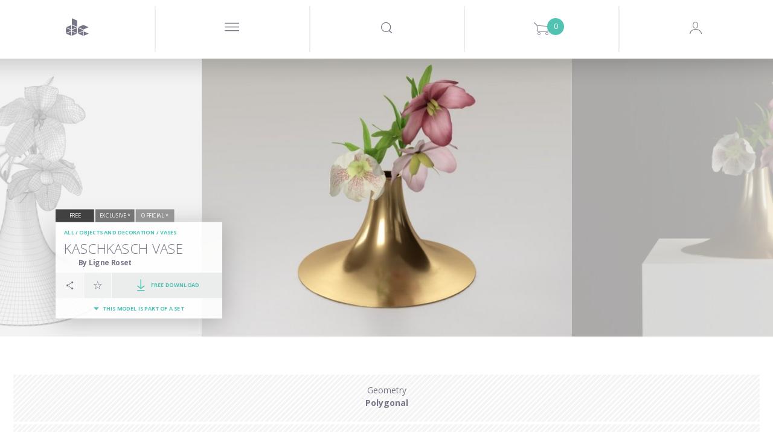

--- FILE ---
content_type: text/html; charset=utf-8
request_url: https://www.designconnected.com/Objects-and-decoration/Vases/Kaschkasch-Vase_p8907
body_size: 25136
content:
<!DOCTYPE html>
<html lang="en">
<head><meta http-equiv="Content-Type" content="text/html charset=utf-8" />
<title>Kaschkasch Vase 3d model | Ligne Roset, France </title>
<meta name="og:site_name" content="DesignConnected" />
<meta name="og:type" content="product" />
<meta name="og:title" content="Kaschkasch Vase 3d model by Design Connected" />
<meta name="og:url" content="https://www.designconnected.com/Objects-and-decoration/Vases/Kaschkasch-Vase_p8907" />
<meta name="og:image" content="https://media.designconnected.com/vfs/a25c3438df626fef76527b0a5b2bc826_1/edee00f8ca100143d1737ac69c1e3849.jpg" />
<meta name="og:image:width" content="288" />
<meta name="og:image:height" content="216" />
<meta name="og:description" content="Free 3d model of Kaschkasch Vase by Ligne Roset  Designed by Kaschkasch. Produced by Design Connected." />
<meta name="twitter:card" content="summary_large_image" />
<meta name="twitter:site" content="@DConnected" />
<meta name="twitter:creator" content="@DConnected" />
<meta name="twitter:title" content="Kaschkasch Vase" />
<meta name="twitter:description" content="Free 3d model of Kaschkasch Vase by Ligne Roset  Designed by Kaschkasch. Produced by Design Connected." />
<meta name="twitter:image" content="https://media.designconnected.com/vfs/a25c3438df626fef76527b0a5b2bc826_1/edee00f8ca100143d1737ac69c1e3849.jpg" />
<meta name="og:price:currency" content="EUR" />
<meta name="og:availability" content="instock" />
<meta name="description" content="Free 3d model of Kaschkasch Vase by Ligne Roset  Designed by Kaschkasch. Produced by Design Connected." />
<meta name="author" content="Nimasystems Ltd (http://www.nimasystems.com)" />
<meta name="google-site-verification" content="U-fUAKNIYCTKmFI7mdHIEtJBpTqzo6NNGhSLiu_T7P8" />
<meta name="robots" content="index, follow" />
<meta name="copyright" content="Designconnected Eood" />
<meta property="og:title" content="Kaschkasch Vase 3d model | Ligne Roset, France " />
<meta property="og:description" content="Free 3d model of Kaschkasch Vase by Ligne Roset  Designed by Kaschkasch. Produced by Design Connected." />
<link rel="stylesheet" type="text/css" href="https://res.designconnected.com/Plugins/Jquery/web/plugins/autocomplete/jquery.autocomplete.css?v=2025111006" media="all" />
<link rel="stylesheet" type="text/css" href="https://res.designconnected.com/Plugins/Bootstrap/web/bootstrap/26july2016/css/bootstrap.css?v=2025111006" media="all" />
<link rel="stylesheet" type="text/css" href="https://res.designconnected.com/Plugins/Bootstrap/web/plugins/grid/grid.min.css?v=2025111006" media="all" />
<link rel="stylesheet" type="text/css" href="https://res.designconnected.com/Plugins/Bootstrap/web/plugins/lightbox/lightbox.min.css?v=2025111006" media="all" />
<link rel="stylesheet" type="text/css" href="https://res.designconnected.com/Plugins/Bootstrap/web/plugins/iconfont/iconfont.css?v=2025111006" media="all" />
<link rel="stylesheet" type="text/css" href="https://res.designconnected.com/Plugins/Bootstrap/web/plugins/bootstrap-switch/bootstrap-switch.min.css?v=2025111006" media="all" />
<link rel="stylesheet" type="text/css" href="https://res.designconnected.com/Plugins/Bootstrap/web/plugins/bootstrap-switch/custom.bootstrap-switch.min.css?v=2025111006" media="all" />
<link rel="stylesheet" type="text/css" href="https://res.designconnected.com/Plugins/Bootstrap/web/plugins/chosen/chosen.min.css?v=2025111006" media="all" />
<link rel="stylesheet" type="text/css" href="https://res.designconnected.com/Plugins/Bootstrap/web/plugins/chosen/custom.chosen.min.css?v=2025111006" media="all" />
<link rel="stylesheet" type="text/css" href="https://res.designconnected.com/Plugins/Bootstrap/web/plugins/customscrollbar/jquery.mCustomScrollbar.css?v=2025111006" media="all" />
<link rel="stylesheet" type="text/css" href="https://res.designconnected.com/Plugins/AjaxRpc/web/css/ajax_rpc.css?v=2025111006" media="all" />
<link rel="stylesheet" type="text/css" href="https://res.designconnected.com/css/apps/dc/style.css?v=2025111006" media="all" />
<link rel="stylesheet" type="text/css" href="https://res.designconnected.com/css/print.css?v=2025111006" media="print" />
<script type="text/javascript" src="https://res.designconnected.com/Plugins/Jquery/web/jquery/jquery-1.11.3.min.js?v=2025111006"></script>
<script type="text/javascript" src="https://res.designconnected.com/Plugins/Jquery/web/plugins/innerfade/jquery.innerfade.min.js?v=2025111006"></script>
<script type="text/javascript" src="https://res.designconnected.com/Plugins/Jquery/web/plugins/autocomplete/jquery.bgiframe.min.js?v=2025111006"></script>
<script type="text/javascript" src="https://res.designconnected.com/Plugins/Jquery/web/plugins/autocomplete/jquery.autocomplete.min.js?v=2025111006"></script>
<script type="text/javascript" src="https://res.designconnected.com/Plugins/Jquery/web/plugins/modernizr/modernizr.custom.js?v=2025111006"></script>
<script type="text/javascript" src="https://res.designconnected.com/Plugins/Jquery/web/plugins/noty/jquery.noty.js?v=2025111006"></script>
<script type="text/javascript" src="https://res.designconnected.com/Plugins/Jquery/web/plugins/noty/themes/default.js?v=2025111006"></script>
<script type="text/javascript" src="https://res.designconnected.com/Plugins/Jquery/web/plugins/noty/layouts/center.js?v=2025111006"></script>
<script type="text/javascript" src="https://res.designconnected.com/js/apps/dc/cart.js?v=2025111006"></script>
<script type="text/javascript" src="https://res.designconnected.com/js/apps/dc/recaptcha.js?v=2025111006"></script>
<script type="text/javascript" src="https://res.designconnected.com/js/apps/dc/js.js?v=2025111006"></script>
<script type="text/javascript" src="https://res.designconnected.com/js/apps/dc/general.js?v=2025111006"></script>
<script type="text/javascript" src="https://res.designconnected.com/js/interactions.js?v=2025111006"></script>
<script type="text/javascript" src="https://res.designconnected.com/Plugins/AjaxRpc/web/js/ajax_rpc.js?v=2025111006"></script>
<script type="text/javascript" src="https://res.designconnected.com/js/apps/dc/product.js?v=2025111006"></script>
<script type="text/javascript" src="https://res.designconnected.com/Plugins/Analytics/web/js/analytics.js?v=2025111006"></script>
<link media="all" rel="alternate" type="application/rss+xml" title="Design Connected latest models" href="/rss/latest_models"  />
<meta charset="UTF-8">
<meta content="text/html charset=utf-8" http-equiv="Content-Type">
<meta content="width=device-width, initial-scale=1.0" name="viewport">

<script src="https://res.designconnected.com/js/ads.js" type="text/javascript"></script>
<link rel="apple-touch-icon" sizes="180x180" href="https://res.designconnected.com/fv/apple-touch-icon.png?v=2">
<link rel="icon" type="image/png" sizes="32x32" href="https://res.designconnected.com/fv/favicon-32x32.png?v=2">
<link rel="icon" type="image/png" sizes="16x16" href="https://res.designconnected.com/fv/favicon-16x16.png?v=2">
<link rel="manifest" href="https://res.designconnected.com/fv/site.webmanifest?v=2">
<link rel="mask-icon" href="https://res.designconnected.com/fv/safari-pinned-tab.svg?v=2" color="#5bbad5">
<link rel="shortcut icon" href="https://res.designconnected.com/fv/favicon.ico?v=2">
<meta name="apple-mobile-web-app-title" content="Designconnected">
<meta name="application-name" content="Designconnected">
<meta name="msapplication-TileColor" content="#ff0000">
<meta name="msapplication-TileImage" content="https://res.designconnected.com/fv/mstile-144x144.png?v=2">
<meta name="msapplication-config" content="https://res.designconnected.com/fv/browserconfig.xml?v=2">
<meta name="theme-color" content="#ffffff">


<script>
window['dc_analytics'] = new DcAnalyticsManager({"verbose":false,"enabled":true});
</script>


<!-- Facebook Pixel Code -->
<script>
!function(f,b,e,v,n,t,s){if(f.fbq)return;n=f.fbq=function(){n.callMethod?
n.callMethod.apply(n,arguments):n.queue.push(arguments)};if(!f._fbq)f._fbq=n;
n.push=n;n.loaded=!0;n.version='2.0';n.queue=[];t=b.createElement(e);t.async=!0;
t.src=v;s=b.getElementsByTagName(e)[0];s.parentNode.insertBefore(t,s)}(window,
document,'script','//connect.facebook.com/en_US/fbevents.js');

fbq('init', '167799003584487');
fbq('track', "PageView");

</script>
<noscript>
<img height="1" width="1" style="display:none" src="https://www.facebook.com/tr?id=167799003584487&ev=PageView&noscript=1" />
</noscript>
<!-- End Facebook Pixel Code -->

<!-- Google Tag Manager Code -->
<script>
    (function(w,d,s,l,i){w[l]=w[l]||[];w[l].push({'gtm.start':
    new Date().getTime(),event:'gtm.js'});var f=d.getElementsByTagName(s)[0],
    j=d.createElement(s),dl=l!='dataLayer'?'&l='+l:'';j.async=true;j.src=
    'https://www.googletagmanager.com/gtm.js?id='+i+dl;f.parentNode.insertBefore(j,f);
    })(window,document,'script','dataLayer','GTM-KHHK65');

    dataLayer.push({'dc_app_id': "frontend"});
            
</script>
<!-- End Google Tag Manager Code -->
</head>
<body itemscope itemtype="http://schema.org/WebPage">
<script src="https://browser.sentry-cdn.com/8.20.0/bundle.tracing.min.js" crossorigin="anonymous"></script>
<script src="https://browser.sentry-cdn.com/8.20.0/captureconsole.min.js" crossorigin="anonymous"></script>
<script>
    Sentry.init({
        "dsn": "https:\/\/d007c97baa9a449c97f825a597ec4b24@o4505244250144768.ingest.sentry.io\/4505244330491904",
        "release": "1.0.0.0","denyUrls": [    /graph\.facebook\.com/i,    /www\.gstatic\.com\/recaptcha/i,    /www\.google\.com\/recaptcha/i,    /static\.criteo\.net/i,    /sslwidget\.criteo\.com/i,    /criteo\.com/i,    /www\.googletagmanager\.com/i,    /connect\.facebook\.net/i,    /extensions\//i,    /^chrome:\/\//i  ],beforeSend(event, hint) {
    const error = hint.originalException;
    const errorMessage = error !== undefined && error ? (typeof error === 'string' ? error : error.message) : null;
    if (errorMessage && errorMessage.length) {
      if ([        /sharedStorage is disabled/i,        /OperationError/i,        /The operation is insecure\./i,        /Failed to fetch/i,        /Non\-Error promise rejection captured with value\: Timeout \(b\)/i,        /t\.child\_widths is undefined/i,        /undefined is not an object \(evaluating \'this\.child_widths\[t\]\'\)/i,        /AbortError\: The play\(\) request was interrupted by a call to pause\(\)\. https\:\/\/goo\.gl\/LdLk22/i    ].find((filter) => errorMessage.match(filter))) return null;
    }
    return event;
  },"environment": "prod","tracesSampleRate": 0.5,"integrations": [Sentry.captureConsoleIntegration({ levels: ['error'] }),Sentry.browserTracingIntegration()]
    });
</script>

<!-- Google Tag Manager (noscript) -->
<noscript><iframe src="https://www.googletagmanager.com/ns.html?id=GTM-KHHK65"
height="0" width="0" style="display:none;visibility:hidden"></iframe></noscript>
<!-- End Google Tag Manager (noscript) -->

<div class="dc4_header">
<!--headWrapper start-->
<div class="container-fluid dc4_headWrapper">

<div class="dc4_headContent">

<!--navbarHeadWrapper start-->
<div class="navbar navbar-default dc4_navbarHeadWrapper">
<div class="container-fluid dc4_navbarHeadFloat">
<div class="navbar-header">

<!--logoWrapper start-->
<div class="dc4_logoWrapper">
<a href="/" title="Design Connected" class="navbar-brand">
<span class="dc-icon dc-icon-dc-solid"></span>
</a>
</div>
<!--logoWrapper end-->
<div class="dc4_small_navigation">
<div id="catNavBtn" class="dc4_small_nav_button">
<a href="javascript:void(0);" class="dcr_icon_menu">
<span class="dc-icon dc-icon-menu-thin"></span>
</a>
</div>
<div id="searchDropdownBtn" class="dc4_small_nav_button">
<span class="dc-icon dc-icon-search"></span>
</div>
<div id="cartDropdownBtn" class="dc4_small_nav_button">
<span class="dc-icon dc-icon-shopping-cart">
<span class="dc4_shoppingCartCount">0</span>
</span>
</div>

<div id="loginBtn" class="dc4_small_nav_button">
<span class="dc-icon dc-icon-user-avatar-login"></span>
</div>


</div>
<!--navMiddle start-->


<div class="nav navbar-nav dc4_navMiddle">
<div class="dc4_navTableRow">
<a href="javascript:void(0);" id="navProducts" class="dc4_navTableCell dc4_navMainDropdown"
data-target="dc4_navcollapse" data-active-link="Products" data-clckd="nav-Products">
<span class="dc4_navHeaderTitle">Products</span>
<span class="products_more_dropdown menu_dots">...</span>
</a>
<a href="/Freebies/" id="navFreeSamples" class="dc4_navTableCell"
data-active-link="Free-Samples" data-clckd="nav-FreeSamples">
<span class="dc4_navHeaderTitle">Freebies</span>
</a>
<a href="javascript:void(0);" class="dc4_navTableCell navigation_separator">
<span></span>
</a>
<a href="/connecter" id="navConnecter" class="dc4_navTableCell" data-active-link="Connecter"
target="_blank" data-clckd="nav-Connecter">
<span class="dc4_navHeaderTitle">Connecter</span>
</a>
<a href="javascript:void(0);" id="navMore"
class="dc4_navTableCell dc4_navMainDropdown header_more_btn" data-target="morecollapse"
data-active-link="More">
<span class="more_navigation menu_dots">...</span>
</a>
</div>
</div>

<!--navigationMiddle end-->

<!-- Header Navigation Right Wrapper start -->
<div class="dc4_headerRightWrapper">
<div class="dc4_hideNavSearch"></div>
<!--navigationSearch start-->
<div class="dc4_navSearch">
<div class="dc4_searchBtn pull-left">
<a href="javascript:void(0);" class="dc4_expandSearchBtn" data-clckd="nav-Search">
<span class="dc-icon dc-icon-search"></span>
</a>

</div>
<div class="dc4_searchWrapper">
<div class="dc4_search_title container hidden-xs">Looking for a 3D model, brand or designer?
</div>
<div class="dc4_searchInput container">
<form id="search_form" name="search_form" action="/catalog/productslist/search"
method="get">
<input type="text" class="left vmiddle field" name="keywords" id="skeywords"
value="" size="17" placeholder="Type and search here"
autofocus/>
<!-- <input type="submit" class="left vmiddle button" value="Go" id="searchButton" /> -->
</form>
<span id="dc4_clear_search_btn"
class="dc4_clear_search dc-icon dc-icon-close-remove-thin"
onclick="clearSearchInput();"></span>
</div>
<!-- autosuggest start-->
<div class="dc4_autoSuggest container">
<div id="dc4_autocompleteBody" class="dc4_suggestBody"></div>
</div>
<!-- autosuggest end-->
<div class="dc4_empty_filler"></div>
<div class="clearfix"></div>
</div>
<div class="clearfix"></div>
</div>
<script type="text/javascript" charset="utf-8">

function submitSearch(e) {
e.preventDefault();
return false;
}

function clearSearchInput() {
var keywordsField = $('#skeywords');
keywordsField.val('');
keywordsField.focus();
$('#dc4_clear_search_btn').hide();
}

$(document).ready(function () {
$('#search_form').on('submit', function (e) {
var keywordsField = $('#skeywords');

if (window['dc_analytics'] !== undefined) {
window['dc_analytics'].events.search(keywordsField.val());
}
});

// var skeywords_default = 'search';
var keywordsField = $('#skeywords');

keywordsField.on('change keyup', function () {
var thisSearch = $('#skeywords'),
clearSearchBtn = $('#dc4_clear_search_btn');

if (thisSearch.val().length < 1) {
clearSearchBtn.hide();
} else {
clearSearchBtn.show();
}
});

keywordsField.on('focus', function () {
$('#search_container').addClass('sfocus');
//$('#searchButton').show();
//if ($e('skeywords').value == skeywords_default) $e('skeywords').value = '';
});

keywordsField.on('blur', function () {
$('#search_container').removeClass('sfocus');
//$('#searchButton').hide();
//if ($e('skeywords').value.length < 1) $e('skeywords').value = skeywords_default;
});

});
</script>
<!--navigationSearch end-->

<div
class="dc4_shoppingCartHeader dc4_nav_left_border shoppingCartPlaceholder ">



<a class="dc4_shoppingCartWrapper" href="/cart/viewcart" title="Shopping Cart">
<span class="dc4_shoppingCartCount" id="cart_products">0</span>
<span class="dc-icon dc-icon-shopping-cart"></span>
</a>

<div class="dc4_shoppingCartContents empty" id="dc4_shoppingCartContents">
<div class="dc4_shoppingCartBody"></div>
<div class="dc4_shoppingCartFooter">
<div class="dc4_doubleButtonWrapper">
<div class="dc4_cartBtn dc4_priceBtn"><span class="cart_amount get_cart_amount">0</span> EUR</div>
<div class="dc4_cartBtn dc4_actionBtn"><a href="/cart/viewcart/">Checkout</a></div>
</div>
</div>
</div>


<script type="text/javascript">
ShoppingCart.UpdateProductCartStates();
</script>


</div>

<!--navigationProfile start-->

<div class="dc4_headNavProfile dc4_headNavSignUp dc4_nav_left_border">
<div class="dc4_navProfilePart dc4_navProfileLeft">
<div class="dc4_profileHello">
<a href="javascript:showModal('modal-login');" class="dcr_login_link"
data-clckd="nav-Login">Log in</a>
</div>
</div>
<div class="dc4_navProfilePart dc4_navProfileRight">
<a href="/members/registration" class="dc4_loginButton" data-clckd="nav-Signup">Sign up</a>
</div>
<div class="clearfix"></div>
</div>




<!--navigationProfile end-->
<div class="clearfix"></div>
</div>
<!-- Header Navigation Right Wrapper end -->

<div class="clearfix"></div>

</div>
</div>
</div>
<!--navbarHeadWrapper end-->

</div>

<div class="dc4_headerShadow"></div>


<nav id="dc4_navcollapse" class="dc4_catNavigationWrapper dc4_navcollapse ">
<ul class="dc4_navCat productTypeList">
<li class="productTypeSection bimSection pull-left" data-href="/revit" data-active-link="Revit" data-target="Revit"
itemscope itemtype="http://schema.org/SiteNavigationElement">
<section>
<header>
<h2 class="productTypeTitle">
<a href="/revit" title="BIM Assets" target="Revit"><span itemprop="name">BIM Assets</span></a>
</h2>
<p>Refine your Schematic design and design development workflows using superior assets of interior products.</p>
</header>
<nav>
<p>Choose your BIM platform to start</p>
<ul class="productTypeListCategories">
<li><a href="/revit" class="revit" target="Revit"><img src="https://res.designconnected.com/img/navigation/revit-icon.png">Autodesk Revit</a></li>
<!-- <li><a href="/archicad" class="archicad"><img src="https://res.designconnected.com/img/navigation/archicad-icon.png">Graphisoft Archicad</a></li> -->
</ul>
</nav>
</section>
<a href="/revit" class="more_link" target="Revit">
<!-- <span class="dc-icon dc-icon-plus"></span>
<span class="more_text">
<span class="button_shape">View All</span>
</span> -->
</a>
</li>
<li class="productTypeSection openSpacesSection pull-left" data-href="/open-spaces" data-active-link="Open-Spaces" data-target="Open Spaces"
itemscope itemtype="http://schema.org/SiteNavigationElement">
<section>
<header>
<h2 class="productTypeTitle">
<a href="/open-spaces" title="Open Spaces" target="Open Spaces"><span itemprop="name">Open Spaces</span></a>
</h2>
<p>Real architectural spaces designed to inspire, share know-how, be a learning playground, and ready-to-use asset set for your work.</p>
</header>
<nav>
<p>Featured</p>
<ul class="productTypeListCategories">
<li><a href="/open-spaces" class="" target="Open Spaces">The Haussmann Apartment</a></li>
</ul>
</nav>
</section>
<a href="/open-spaces" class="more_link" target="Open Spaces">
<!-- <span class="dc-icon dc-icon-plus"></span>
<span class="more_text">
<span class="button_shape">View All</span>
</span> -->
</a>
</li>

<li class="productTypeSection modelsSection pull-left" data-href="/catalog/3D-Models/all" data-active-link="3D-Models"
itemscope itemtype="http://schema.org/SiteNavigationElement">
<section>
<header>
<h2 class="productTypeTitle">
<a href="/catalog/3D-Models/all" title="All 3D models"><span itemprop="name">3D models</span></a>
</h2>
</header>
<nav>
<ul class="productTypeListCategories">

<li><a href="/catalog/category/Seating" class="">Seating</a></li>

<li><a href="/catalog/category/Sofas" class="">Sofas</a></li>

<li><a href="/catalog/category/Tables" class="">Tables</a></li>

<li><a href="/catalog/category/Shelves-and-storage" class="">Shelves and storage</a></li>

<li><a href="/catalog/category/Lighting" class="">Lighting</a></li>

<li><a href="/catalog/category/Sleep-furniture" class="">Sleep furniture</a></li>

<li><a href="/catalog/category/Objects-and-decoration" class="">Objects and decoration</a></li>

<li><a href="/catalog/category/Carpets" class="">Carpets</a></li>

<li><a href="/catalog/category/Flowers-and-plants-deco" class="">Flowers and plants deco</a></li>

<li><a href="/catalog/category/Bathroom" class="">Bathroom</a></li>

<li><a href="/catalog/category/Fireplaces" class="">Fireplaces</a></li>

<li><a href="/catalog/category/room-systems" class="">Room Systems</a></li>

</ul>
</nav>
</section>
<a href="/catalog/3D-Models/all" class="more_link">
<span class="dc-icon dc-icon-plus"></span>
<span class="more_text">
<span class="button_shape">View All</span>
</span>
</a>
</li>


<li class="productTypeSection materialsSection pull-left" data-href="/catalog/Materials/all" data-active-link="Materials"
itemscope itemtype="http://schema.org/SiteNavigationElement">
<section>
<header>
<h2 class="productTypeTitle">
<a href="/catalog/Materials/all" title="All Materials"><span itemprop="name">Materials</span></a>
</h2>
<p>Exclusive CG materials of digitized products from premium manufacturers of interior finishes.</p>
<br />
</header>
</section>
<nav>
<ul class="productTypeListCategories">

<li><a href="/catalog/category/Textiles" class="">Textiles</a></li>

<li><a href="/catalog/category/Wood-Veneers" class="">Wood Veneers</a></li>

<li><a href="/catalog/category/Wood-Flooring" class="">Wood Flooring</a></li>

<li><a href="/catalog/category/Wall-Covering" class="">Wall Covering</a></li>

<li><a href="/catalog/category/Stucco" class="">Stucco</a></li>

</ul>
</nav>
<a href="/catalog/Materials/all" class="more_link">
<span class="dc-icon dc-icon-plus"></span>
<span class="more_text">
<span class="button_shape">View All</span>
</span>
</a>
</li>


<li class="productTypeSection setsSection pull-left" data-href="/catalog/3D-Models-Sets/all" data-active-link="3D-Models-Sets"
itemscope itemtype="http://schema.org/SiteNavigationElement">
<section>
<header>
<h2 class="productTypeTitle">
<a href="/catalog/3D-Models-Sets/all" title="All Products Sets"><span itemprop="name">Product Sets</span></a>
</h2>
<p>Every Design Connected product set is a curated selection of premium CG products perfectly matched into ready-to-use arrangements.</p>
<br />
</header>
<nav>
<ul class="productTypeListCategories">

<li><a href="/catalog/3D-Models-Sets/filters/category/Dining__88" class="">Dining</a></li>

<li><a href="/catalog/3D-Models-Sets/filters/category/Outdoor__89" class="">Outdoor</a></li>

<li><a href="/catalog/3D-Models-Sets/filters/category/Livinig__90" class="">Living</a></li>

<li><a href="/catalog/3D-Models-Sets/filters/category/Poolside__91" class="">Poolside</a></li>

<li><a href="/catalog/3D-Models-Sets/filters/category/bedroom__92" class="">Bedroom</a></li>

</ul>
</nav>
</section>
<a href="/catalog/3D-Models-Sets/all" class="more_link">
<span class="dc-icon dc-icon-plus"></span>
<span class="more_text">
<span class="button_shape">View All</span>
</span>
</a>
</li>

</ul>
<div class="clearfix"></div>
</nav>

<div class="dc4_hide_subnavigation" onclick="hideSubnavigation();"></div>

<script type="text/javascript">
function setSignUpPopupToDownload() {

}
function triggerCnnctrEvent() {

}
$('nav.dc4_catNavigationWrapper .dc4_navCat > li').click(function() {
var clicked = $(this);
var target = clicked.attr('data-target');
if (target) {
window.open(clicked.attr('data-href'), target);
} else {
window.location = clicked.attr('data-href');
}
});
</script>



<div id="morecollapse" class="dc4_catNavigationWrapper dc4_navcollapse container-fluid">
<div class="dc4_navCat">
<div class="dc4_subnav_button dc4_nav_regular dc4_widthTen">
<a href="/about" data-active-link="About">
<span class="dcr_nav_title">About</span>
</a>
</div>
<div class="dc4_subnav_button dc4_nav_regular dc4_widthTen">
<a href="javascript:void(0);" data-toggle="modal" data-target="#modal-feedback" data-active-link="Contact-Us">
<span class="dcr_nav_title">Contact Us</span>
</a>
</div>
<div class="dc4_subnav_button dc4_nav_regular dc4_widthTen">
<a href="/faq" data-active-link="FAQ">
<span class="dcr_nav_title">FAQ</span>
</a>
</div>
<div class="dc4_subnav_button dc4_nav_regular dc4_widthTen">
<a href="/page/view/legal" data-active-link="Legal">
<span class="dcr_nav_title">Legal</span>
</a>
</div>
</div>
</div>

<div class="dc4_hide_more_subnavigation" onclick="hideMoreSubnavigation();"></div>



<div id="dc4_mf_navigation">



<div class="modal fade" id="dcModalMenu" tabindex="-1" role="dialog" aria-labelledby="dcModalMenu">
<div class="modal-dialog" role="document">
<div class="modal-content">
<div class="modal-body">
<div id="dc4_mf_navcollapse" class="dc4_mf_navcollapse">
<div class="dc4_mf_navCat">
<!-- <li class="dc4_dropdown dropdown dc4_fake"></li> -->
<div class="navbar navbar-default dc4_navbarHeadWrapper">
<div class="container-fluid dc4_navbarHeadFloat">
<div class="navbar-header">
<div class="dc4_logoWrapper">
<a href="/" title="Design Connected" class="navbar-brand"></a>
</div>
<div class="modalBtnWrapper">
<a href="javascript:void(0);" class="modalCloseBtn" title="Close" data-dismiss="modal" aria-label="Close">
<span class="dc-icon dc-icon-close-remove-thin"></span>
</a>
</div>
</div>
</div>
</div>

<div class="dc4_subnav_button dc4_nav_dropdown">
<a href="javascript:void(0);" class="dc4_dropdown-toggle">
<span class="dc4_caret dc-icon dc-icon-arrow-down"></span>
<span class="dcr_nav_title">Products</span>
</a>
<div class="dc4_dropdown-menu dc4_navCatDropdown" role="menu">
<div class="dc4_subnav_button dc4_nav_regular mobile_product_type_button">
<a href="/revit" title="BIM Assets" style="color:#FFF;">
<img src="https://res.designconnected.com/img/navigation/bim-assets.png?20231221"/><br />
<span style="font-weight:600;font-size:2.5rem;">BIM Assets</span>
</a>
<ul class="productTypeListCategories">
<li><a href="/revit" class="dc4_catLink">Autodesk Revit</a></li>
<!-- <li><a href="/archicad" class="dc4_catLink">Graphisoft Archicad</a></li> -->
</ul>
<br />
</div>
<div class="dc4_subnav_button dc4_nav_regular mobile_product_type_button">
<a href="/open-spaces" title="Open Spaces" style="color:#FFF;">
<img src="https://res.designconnected.com/img/navigation/open-spaces.png?20231221"/><br />
<span style="font-weight:600;font-size:2.5rem;">Open Spaces</span>
</a>
<ul class="productTypeListCategories">
<li><a href="/open-spaces" class="dc4_catLink">The Haussmann Apartment</a></li>
</ul>
<br />
</div>

<div class="dc4_subnav_button dc4_nav_regular mobile_product_type_button">
<a href="/catalog/3D-Models/all" title="All 3D models" style="color:#FFF;">
<img src="https://res.designconnected.com/img/navigation/models.png?20231221"/><br />
<span style="font-weight:600;font-size:2.5rem;">3D models</span>
</a>
<ul class="productTypeListCategories">

<li>
<a href="/catalog/category/Seating" class=" dc4_catLink">Seating</a>
</li>

<li>
<a href="/catalog/category/Sofas" class=" dc4_catLink">Sofas</a>
</li>

<li>
<a href="/catalog/category/Tables" class=" dc4_catLink">Tables</a>
</li>

<li>
<a href="/catalog/category/Shelves-and-storage" class=" dc4_catLink">Shelves and storage</a>
</li>

<li>
<a href="/catalog/category/Lighting" class=" dc4_catLink">Lighting</a>
</li>

<li>
<a href="/catalog/category/Sleep-furniture" class=" dc4_catLink">Sleep furniture</a>
</li>

<li>
<a href="/catalog/category/Objects-and-decoration" class=" dc4_catLink">Objects and decoration</a>
</li>

<li>
<a href="/catalog/category/Carpets" class=" dc4_catLink">Carpets</a>
</li>

<li>
<a href="/catalog/category/Flowers-and-plants-deco" class=" dc4_catLink">Flowers and plants deco</a>
</li>

<li>
<a href="/catalog/category/Bathroom" class=" dc4_catLink">Bathroom</a>
</li>

<li>
<a href="/catalog/category/Fireplaces" class=" dc4_catLink">Fireplaces</a>
</li>

<li>
<a href="/catalog/category/room-systems" class=" dc4_catLink">Room Systems</a>
</li>

</ul>
<br />
</div>


<div class="dc4_subnav_button dc4_nav_regular mobile_product_type_button">
<a href="/catalog/Materials/all" title="All Materials" style="color:#FFF;">
<img src="https://res.designconnected.com/img/navigation/materials.png?20231221"/><br />
<span style="font-weight:600;font-size:2.5rem;">Materials</span>
</a>
<ul class="productTypeListCategories">

<li>
<a href="/catalog/category/Textiles" class="">Textiles</a>
</li>

<li>
<a href="/catalog/category/Wood-Veneers" class="">Wood Veneers</a>
</li>

<li>
<a href="/catalog/category/Wood-Flooring" class="">Wood Flooring</a>
</li>

<li>
<a href="/catalog/category/Wall-Covering" class="">Wall Covering</a>
</li>

<li>
<a href="/catalog/category/Stucco" class="">Stucco</a>
</li>

</ul>
<br />
</div>


<div class="dc4_subnav_button dc4_nav_regular mobile_product_type_button">
<a href="/catalog/3D-Models-Sets/all" title="All Products Sets" style="color:#FFF;">
<img src="https://res.designconnected.com/img/navigation/sets.png?20231221"/><br />
<span style="font-weight:600;font-size:2.5rem;">Product Sets</span>
</a>
<ul class="productTypeListCategories">

<li>
<a href="/catalog/3D-Models-Sets/filters/category/Dining__88" class="">Dining</a>
</li>

<li>
<a href="/catalog/3D-Models-Sets/filters/category/Outdoor__89" class="">Outdoor</a>
</li>

<li>
<a href="/catalog/3D-Models-Sets/filters/category/Livinig__90" class="">Living</a>
</li>

<li>
<a href="/catalog/3D-Models-Sets/filters/category/Poolside__91" class="">Poolside</a>
</li>

<li>
<a href="/catalog/3D-Models-Sets/filters/category/bedroom__92" class="">Bedroom</a>
</li>

</ul>
<br />
</div>

</div>
</div>

<div class="dc4_subnav_button dc4_nav_regular">
<a href="/Freebies/">
<span class="dcr_nav_title">Freebies</span>
</a>
</div>

<div class="dc4_subnav_button dc4_nav_dropdown">
<a href="javascript:void(0);" class="dc4_dropdown-toggle">
<span class="dc4_caret dc-icon dc-icon-arrow-down"></span>
<span class="dcr_nav_title">Use</span>
</a>
<div class="dc4_dropdown-menu dc4_navUseDropdown" role="menu">
<div class="dc4_navCatDropdownBody container">

<div><a href="/catalog/use/Dining" class="dc4_useLink">Dining</a></div>

<div><a href="/catalog/use/Kitchen" class="dc4_useLink">Kitchen</a></div>

<div><a href="/catalog/use/Kids" class="dc4_useLink">Kids</a></div>

<div><a href="/catalog/use/Living" class="dc4_useLink">Living</a></div>

<div><a href="/catalog/use/Office" class="dc4_useLink">Office</a></div>

<div><a href="/catalog/use/Outdoor" class="dc4_useLink">Outdoor</a></div>

<div><a href="/catalog/use/Retail" class="dc4_useLink">Retail</a></div>

<div><a href="/catalog/use/Urban" class="dc4_useLink">Urban</a></div>

<div><a href="/catalog/use/Bedroom" class="dc4_useLink">Bedroom</a></div>

<div><a href="/catalog/use/Poolside" class="dc4_useLink">Poolside</a></div>

<div><a href="/catalog/use/Contract" class="dc4_useLink">Contract</a></div>

<div><a href="/catalog/use/Bathroom" class="dc4_useLink">Bathroom</a></div>

</div>
</div>
</div>


<div class="dc4_subnav_button dc4_nav_dropdown">
<a href="javascript:void(0);" class="dc4_dropdown-toggle">
<span class="dc4_caret dc-icon dc-icon-arrow-down"></span>
<span class="dcr_nav_title">Styles</span>
</a>
<div class="dc4_dropdown-menu dc4_navStylesDropdown" role="menu">
<div class="dc4_navCatDropdownBody container">

<div>
<a href="/catalog/style/1970s-Design" class="dc4_styleLink">1970s Design</a>
</div>

<div>
<a href="/catalog/style/Bauhaus" class="dc4_styleLink">Bauhaus</a>
</div>

<div>
<a href="/catalog/style/Brazilian-design" class="dc4_styleLink">Brazilian design</a>
</div>

<div>
<a href="/catalog/style/Classical-design" class="dc4_styleLink">Classical design</a>
</div>

<div>
<a href="/catalog/style/Contemporary-design" class="dc4_styleLink">Contemporary design</a>
</div>

<div>
<a href="/catalog/style/Geometric-design" class="dc4_styleLink">Geometric design</a>
</div>

<div>
<a href="/catalog/style/Iconic-design" class="dc4_styleLink">Iconic design</a>
</div>

<div>
<a href="/catalog/style/Industrial-Vintage-design" class="dc4_styleLink">Industrial / Vintage design</a>
</div>

<div>
<a href="/catalog/style/Mid-Century-Modern" class="dc4_styleLink">Mid-Century Modern</a>
</div>

<div>
<a href="/catalog/style/Minimalist-design" class="dc4_styleLink">Minimalist design</a>
</div>

<div>
<a href="/catalog/style/Modern-luxury" class="dc4_styleLink">Modern luxury</a>
</div>

<div>
<a href="/catalog/style/New-reeditions" class="dc4_styleLink">New reeditions</a>
</div>

<div>
<a href="/catalog/style/Scandinavian-design" class="dc4_styleLink">Scandinavian design</a>
</div>

<div>
<a href="/catalog/style/Sculptural-design" class="dc4_styleLink">Sculptural design</a>
</div>

<div>
<a href="/catalog/style/Wicker-design" class="dc4_styleLink">Wicker design</a>
</div>

</div>
</div>
</div>


<div class="dc4_subnav_button dc4_nav_regular">
<a href="/brands">
<span class="dcr_nav_title">Brands</span>
</a>
</div>


<div class="dc4_subnav_button dc4_nav_regular">
<a href="/designers">
<span class="dcr_nav_title">Designers</span>
</a>
</div>

</div>
</div>
</div>
</div>
</div>
</div>


<script type="text/javascript">
$('#dcModalMenu')
.on('show.bs.modal', function(e){
$('body').addClass('dc4_mf_body');
})
.on('hide.bs.modal', function(e){
$('body').removeClass('dc4_mf_body');
});
</script>

</div>
</div>
<!--headWrapper end-->

<div class="dc4_headerFiller"></div>



<script type="text/javascript" charset="utf-8">
isRedirected = false;

function itemRedirect(url) {
isRedirected = true;
$('#skeywords').addClass('ac_loading');
urlRedirect(url);
}

$(document).ready(function () {

var modes = {
'i': 'CG Products',
'p': 'CG Products',
'd': 'Designers',
'm': 'Brands',
'c': 'Products',
's': 'Models Sets',
't': 'Themes',
'a': 'Materials'
}

$('#skeywords').dcAutocomplete("/home/autocomplete", {
resultsClass: 'ac_result_list',
autocompleteAppendTo: 'dc4_autocompleteBody',
scroll: false,
customScrollbar: true,
width: '100%',
top: '0px',
left: '0px',
cacheLength: 0,
selectFirst: false,
max: 1000,
formatItem: formatItem,
formatResult: formatResult
});

function formatItem(row) {
return "<div style=\"cursor:pointer\" onclick=\"itemRedirect('" + row[2] + "')\"><span class=\"srch_str\">" + modes[row[1]] + "</span>: " + row[0] +
"</div>";
}

function formatResult(row) {
return row[0].replace(/(<.+?>)/gi, '');
}

$("#skeywords").result(function (event, data, formatted) {
if (data)
$(this).parent().next().find("input").val(data[1]);
});

//Catching all document clicks
$(document).click(function () {
$('#search_container').removeClass('sfocus');
});

$('.dcr_suggest_filter input[type="checkbox"]').on('click', function () {
var checkboxToAdd = $(this);
if (!$('#search_form').find('#' + checkboxToAdd.attr('id')).length) {
checkboxToAdd.clone().appendTo($('#search_form'));
} else {
$('#search_form #' + checkboxToAdd.attr('id')).remove();
}

$('#skeywords').focus();

});

});
</script>


</div>

<div class="dcr_sidebar hide" id="sidebar">
<div class="login_button dc4_headNavProfile dc4_nav_left_border dcr_high_res dc4_loggedProfile">
<div class="dc4_navProfilePart dc4_navProfileLeft">
<div class="dc4_profileAvatar" onclick="ShowProfile();">
<a class="dc4_avatarLink">
<span class="dc-icon dc-icon-user-avatar-login"></span>
</a>
</div>
<div class="dc4_profileHello dc4_loggedHello">
<a class="dcr_login_link" href="javascript: ShowProfile();" title="Hi,">
<span class="dcr_username">Hi, </span>
<span></span>
</a>
</div>
</div>
<div class="dc4_navProfilePart dc4_navProfileRight dc4_nav_left_border">
<a class="dcr_logout_btn" href="/members/logout" title="Logout">
<span class="dc-icon dc-icon-logout"></span>
</a>
</div>
<div class="clearfix"></div>
</div>

<div class="login_button dc4_headNavProfile dc4_nav_left_border dcr_low_res dc4_loggedProfile">
<div class="dc4_navProfilePart dc4_navProfileLeft">
<div class="dc4_profileAvatar" onclick="toggleSidebar();">
<a class="dc4_avatarLink">
<span class="dc-icon dc-icon-user-avatar-login"></span>
</a>
</div>
<div class="dc4_profileHello dc4_loggedHello">
<a class="dcr_login_link" href="javascript: toggleSidebar();" title="Hi,">
<span class="dcr_username">Hi, </span>
<span></span>
</a>
</div>
</div>
<div class="dc4_navProfilePart dc4_navProfileRight dc4_nav_left_border hidden-md hidden-lg">
<a class="dcr_close_btn" href="javascript: toggleSidebar();">
<span class="dc-icon dc-icon-close-remove-thin"></span>
</a>
</div>
<div class="dc4_navProfilePart dc4_navProfileRight dc4_nav_left_border hidden-xs">
<a class="dcr_logout_btn" href="/members/logout" title="Logout">
<span class="dc-icon dc-icon-logout"></span>
</a>
</div>
<div class="clearfix"></div>
</div>

<div id="sidebarScrollbar">
<div class="dcr_balance_checkout container-fluid">
<div class="row">
<div class="col-xs-6 col-md-6 dcr_cell">
<div class="pull-left dcr_shoppingCartSidebar">
<div class="dcr_shoppingCartTotalWrapper">
<div class="dcr_balance_checkout_label">
<span class="dc-icon dc-icon-shopping-cart"></span><span class="dcr_account_icon_text">Total</span>
</div>
<div class="dcr_balance_checkout_amount">
<span class="cart_total dcr_account_value grand_total" id="cart_total"></span>
<span class="dcr_account_currency"></span>
</div>
</div>
<div class="dcr_shoppingCartTotalWrapperMobile"
onclick="toggleOverlay('dc4_shoppingCartContents');">
<div class="dcr_balance_checkout_label">
<span class="dc-icon dc-icon-shopping-cart"></span><span class="dcr_account_icon_text">Total</span>
</div>
<div class="dcr_balance_checkout_amount">
<span class="cart_total dcr_account_value" id="cart_total"></span> <span
class="dcr_account_currency"></span>
</div>
</div>
<div class="shoppingCartPlaceholder sidebar">



<a class="dc4_shoppingCartWrapper" href="/cart/viewcart" title="Shopping Cart">
<span class="dc4_shoppingCartCount" id="cart_products">0</span>
<span class="dc-icon dc-icon-shopping-cart"></span>
</a>

<div class="dc4_shoppingCartContents empty" id="dc4_shoppingCartContents">
<div class="dc4_shoppingCartBody"></div>
<div class="dc4_shoppingCartFooter">
<div class="dc4_doubleButtonWrapper">
<div class="dc4_cartBtn dc4_priceBtn"><span class="cart_amount get_cart_amount">0</span> EUR</div>
<div class="dc4_cartBtn dc4_actionBtn"><a href="/cart/viewcart/">Checkout</a></div>
</div>
</div>
</div>


<script type="text/javascript">
ShoppingCart.UpdateProductCartStates();
</script>


</div>
</div>
</div>
<div class="col-xs-6 col-md-6 dcr_cell">
<div class="pull-right">
<a class="btn text-uppercase dcr_btn_checkout" href="/cart/viewcart">Checkout</a>
</div>
<div class="clearfix"></div>
</div>
</div>
<div class="row">
<div class="col-xs-6 col-md-6 dcr_cell">
<div class="pull-left">
<div class="dcr_balance_checkout_label">
<span class="dc-icon dc-icon-prepay"></span><span
class="dcr_account_icon_text">Balance</span>
</div>
<div class="dcr_balance_checkout_amount">
<span class="dcr_account_value"></span> <span class="dcr_account_currency"></span>
</div>
</div>
</div>
<div class="col-xs-6 col-md-6 dcr_cell">
<div class="pull-right">
<a class="btn text-uppercase" href="/payment">Prepay</a>
</div>
<div class="clearfix"></div>
</div>
</div>
</div>
<div class="list-group">
<a class="list-group-item " href="/profile">
<span class="dc-icon dc-icon-dashboard" title="Dashboard"></span>
<span class="dcr_sidebar_button_text">Dashboard</span>
</a>
<a class="list-group-item " href="/profile/subscriptions">
<span class="dc-icon dc-icon-subscription" title="Subscriptions"></span>
<span class="dcr_sidebar_button_text">Subscriptions</span>
</a>
<a class="list-group-item " href="/profile/orders">
<span class="dc-icon dc-icon-orders-profile" title="Orders"></span>
<span class="dcr_sidebar_button_text">Orders</span>


</a>
<a class="list-group-item " href="/profile/downloads">
<span class="dc-icon dc-icon-downloads" title="Downloads"></span>
<span class="dcr_sidebar_button_text">Downloads</span>

</a>
<a class="list-group-item " href="/profile/favorites">
<span class="dc-icon dc-icon-star-pointy-stroke" title="Favorites"></span>
<span class="dcr_sidebar_button_text profileFavoritesCount"
data-favorites-count="">Favorites</span>

<span class="dcr_sidebar_button_number hidden">0</span>
</a>
<a class="list-group-item " href="/profile/messages">
<span class="dc-icon dc-icon-messages" title="Messages"></span>
<span class="dcr_sidebar_button_text">Messages</span>


</a>
<a class="list-group-item " href="/profile/vouchers">
<span class="dc-icon dc-icon-vouchers" title="Vouchers"></span>
<span class="dcr_sidebar_button_text">Vouchers</span>

</a>
<a class="list-group-item " href="/profile/settings">
<span class="dc-icon dc-icon-settings" title="Account & Settings"></span>
<span class="dcr_sidebar_button_text">Account & Settings</span>
</a>
</div>
</div>

<script type="text/javascript">
$('.cart_total.grand_total').html($('.get_cart_amount').html());

if ($('.dc4_shoppingCartContents').hasClass('empty')) {
$('.dcr_shoppingCartSidebar').addClass('empty');
}
</script>

</div>

<div class="dc4_main_wrapper" id="main">
<div class="contentWrapper">


<div class="contentWrapperFix particle" data-id="8907">
<!--ajaxMainContainer start-->
<div class="contentContainer ajaxMainContainer">
<div class="article particle" data-id="8907">
<div class="jumbotron articleGallery">

<!--carousel-->



<div class="dc4_bigImageWrap" id="film_roll_1">

<div class="dc4_bigImgHolder">
<img alt=" 1" class="articleGalleryBigImage" height="460"
src="https://media.designconnected.com/vfs/1a5079be54943c94bef8e817ccccd20d_1/1e6de5a1a5ecb43ebc0aa9e569339942.jpg" title=" 1" width="613"/>

<a class="dc4_carouselZoom" data-lightbox="lightbox" data-zoom-index="0"
href="javascript:void(0);" onclick="showCustomLightbox(8907, 'product', this);">
<span class="dc-icon dc-icon-plus"></span>
<span class="dcr_zoom_text">zoom</span>
</a>



<a data-pin-do="buttonPin" data-pin-save="true"
href="https://www.pinterest.com/pin/create/button/?url=&media=https://media.designconnected.com/vfs/1a5079be54943c94bef8e817ccccd20d_1/1e6de5a1a5ecb43ebc0aa9e569339942.jpg&description=">
</a>
</div>

<div class="dc4_bigImgHolder">
<img alt=" 2" class="articleGalleryBigImage" height="460"
src="https://media.designconnected.com/vfs/38a444c9763e1c4cb8a53bfe2c7df67a_1/eba83f99c5e53c21b23ec5a1d9e2d11b.jpg" title=" 2" width="613"/>

<a class="dc4_carouselZoom" data-lightbox="lightbox" data-zoom-index="1"
href="javascript:void(0);" onclick="showCustomLightbox(8907, 'product', this);">
<span class="dc-icon dc-icon-plus"></span>
<span class="dcr_zoom_text">zoom</span>
</a>



<a data-pin-do="buttonPin" data-pin-save="true"
href="https://www.pinterest.com/pin/create/button/?url=&media=https://media.designconnected.com/vfs/38a444c9763e1c4cb8a53bfe2c7df67a_1/eba83f99c5e53c21b23ec5a1d9e2d11b.jpg&description=">
</a>
</div>

<div class="dc4_bigImgHolder">
<img alt=" 3" class="articleGalleryBigImage" height="460"
src="https://media.designconnected.com/vfs/d83dca60d66b0a75d74cd1aed6a0ebfe_1/3c8cdcc9b7d4376c86be3ca6997ab5e8.jpg" title=" 3" width="613"/>

<a class="dc4_carouselZoom" data-lightbox="lightbox" data-zoom-index="2"
href="javascript:void(0);" onclick="showCustomLightbox(8907, 'product', this);">
<span class="dc-icon dc-icon-plus"></span>
<span class="dcr_zoom_text">zoom</span>
</a>



<a data-pin-do="buttonPin" data-pin-save="true"
href="https://www.pinterest.com/pin/create/button/?url=&media=https://media.designconnected.com/vfs/d83dca60d66b0a75d74cd1aed6a0ebfe_1/3c8cdcc9b7d4376c86be3ca6997ab5e8.jpg&description=">
</a>
</div>

<div class="dc4_bigImgHolder">
<img alt=" 4" class="articleGalleryBigImage" height="460"
src="https://media.designconnected.com/vfs/fefa9f83d5655991718a6edeb7a36f87_1/e48ae74ee8667d45f77b3b8f92ab60a4.jpg" title=" 4" width="613"/>

<a class="dc4_carouselZoom" data-lightbox="lightbox" data-zoom-index="3"
href="javascript:void(0);" onclick="showCustomLightbox(8907, 'product', this);">
<span class="dc-icon dc-icon-plus"></span>
<span class="dcr_zoom_text">zoom</span>
</a>



<a data-pin-do="buttonPin" data-pin-save="true"
href="https://www.pinterest.com/pin/create/button/?url=&media=https://media.designconnected.com/vfs/fefa9f83d5655991718a6edeb7a36f87_1/e48ae74ee8667d45f77b3b8f92ab60a4.jpg&description=">
</a>
</div>

<div class="dc4_bigImgHolder">
<img alt=" 5" class="articleGalleryBigImage" height="460"
src="https://media.designconnected.com/vfs/c37252b8fe2908887d81c1a549801e37_1/9c0023e2df57a88ffeb4a050d1140344.jpg" title=" 5" width="613"/>

<a class="dc4_carouselZoom" data-lightbox="lightbox" data-zoom-index="4"
href="javascript:void(0);" onclick="showCustomLightbox(8907, 'product', this);">
<span class="dc-icon dc-icon-plus"></span>
<span class="dcr_zoom_text">zoom</span>
</a>


<div class="dcr_model_faces">
<span class="dcr_model_faces_value">50935</span>
<span class="dcr_model_faces_label">Faces</span>
</div>


<a data-pin-do="buttonPin" data-pin-save="true"
href="https://www.pinterest.com/pin/create/button/?url=&media=https://media.designconnected.com/vfs/c37252b8fe2908887d81c1a549801e37_1/9c0023e2df57a88ffeb4a050d1140344.jpg&description=">
</a>
</div>

</div>

<a class="film_roll_prev" href="javascript:void(0);" onclick="productFilmRoll.moveRight();"><span
class="dc-icon dc-icon-arrow-big-left"></span></a>
<a class="film_roll_next" href="javascript:void(0);" onclick="productFilmRoll.moveLeft();"><span
class="dc-icon dc-icon-arrow-big-right"></span></a>

<div class="dc4_articleGalleryButtons container">
<div class="dc4_prevGalleryArrow dc4_smallFilmRollNav" data-dir="prev"
onclick="miniFilmRollSlider.setCurrent('prev');">
<span class="dc-icon dc-icon-arrow-left"></span>
</div>
<div class="film_roll_small_nav">
<div class="film_roll_small_nav_shuttle">
<div class="dc4_meshThumbsNavWrapper dc4_smallImgHolderWrapper">


</div>
<div class="dc4_thumbsNavWrapper dc4_smallImgHolderWrapper">

<div class="dc4_smallImgHolder has_zoom"
data-gallery-index="0"
data-zoom-index="0" onclick="productFilmRoll.moveToIndex(0, 'left', false);">
<img alt=" 1" class="articleGalleryButton smallPhoto" src="https://media.designconnected.com/vfs/999d111de8ce598d4a5c1763b01da72e_1/5d5662d8fa7e2e4b3721a0964f25398b.jpg"/>
<div class="thumb_overlay"></div>
</div>

<div class="dc4_smallImgHolder has_zoom"
data-gallery-index="1"
data-zoom-index="1" onclick="productFilmRoll.moveToIndex(1, 'left', false);">
<img alt=" 2" class="articleGalleryButton smallPhoto" src="https://media.designconnected.com/vfs/8e5a59aaf6f61d7cad2c9a152d7f2203_1/9b8cd2f9d9b9b2c3d82d73ed3341fb75.jpg"/>
<div class="thumb_overlay"></div>
</div>

<div class="dc4_smallImgHolder has_zoom"
data-gallery-index="2"
data-zoom-index="2" onclick="productFilmRoll.moveToIndex(2, 'left', false);">
<img alt=" 3" class="articleGalleryButton smallPhoto" src="https://media.designconnected.com/vfs/5d0a4708e4751b7cefc918631bfe6794_1/d424b59922decbf86b65257f04510975.jpg"/>
<div class="thumb_overlay"></div>
</div>

<div class="dc4_smallImgHolder has_zoom"
data-gallery-index="3"
data-zoom-index="3" onclick="productFilmRoll.moveToIndex(3, 'left', false);">
<img alt=" 4" class="articleGalleryButton smallPhoto" src="https://media.designconnected.com/vfs/27db4170240ef6a1daf4b2d4cf557635_1/da0468abb6990a7272468ddc10deeb73.jpg"/>
<div class="thumb_overlay"></div>
</div>

</div>
<div class="dc4_meshThumbsNavWrapper dc4_smallImgHolderWrapper">

<div class="dc4_smallImgHolder has_zoom"
data-gallery-index="4"
data-zoom-index="4" onclick="productFilmRoll.moveToIndex(4, 'left', false);">
<img alt=" 5" class="articleGalleryButton smallPhoto" src="https://media.designconnected.com/vfs/b5e52e432bb2cd9984d96c9b0bc21412_1/8b4016673d1a55017444411e49f3aed3.jpg"/>
<div class="thumb_overlay"></div>
</div>

</div>
</div>
</div>
<div class="dc4_nextGalleryArrow dc4_smallFilmRollNav" data-dir="next"
onclick="miniFilmRollSlider.setCurrent('next');">
<span class="dc-icon dc-icon-arrow-right"></span>
</div>
</div>


<div class="modal fade" id="modalThreesixty" role="dialog" tabindex="-1">
<div class="modal-dialog modal-lg" role="document">
<div class="modal-content">
<div class="modal-header">
<a aria-label="Close" class="lb-close" data-dismiss="modal" href="javascript:void(0);">
<span class="dc-icon dc-icon-close-remove-thin"></span>
</a>
</div>
<div class="modal-body">

</div>
</div>
</div>
</div>

<div class="modal modal-video fade" id="modalVideo" role="dialog" tabindex="-1">
<div class="modal-dialog modal-lg" role="document">
<div class="modal-content">
<div class="modal-header">
<a aria-label="Close" class="lb-close" data-dismiss="modal" href="javascript:void(0);">
<span class="dc-icon dc-icon-close-remove-thin"></span>
</a>
</div>
<div class="modal-body">

</div>
</div>
</div>
</div>


<div class="dc4_productInfoPanel panel panel-default extended" data-spy="affix"
data-offset-top="510">
<div class="panel-body">
<div class="dc4_productCategoryPath"><a class="info_link" href="/catalog/3D-Models/all" title="all 3d models">All</a> / <a class="info_link" href="/catalog/category/Objects-and-decoration" title="Objects and decoration CG products">Objects and decoration</a> / <a class="info_link" href="/catalog/category/Objects-and-decoration/category_type/Vases_46" title="Vases CG products">Vases</a></div>
<h2 class="dc4_productTitle" title="Kaschkasch Vase"><span class="regular_title">Kaschkasch Vase</span>
</h2>

<h3 class="dc4_productDesigner"><a href="/catalog/brand/Ligne-Roset"
title="All 3d models for Ligne Roset furniture">By
Ligne Roset</a></h3>

<div class="dc4_productInfoPanelShareWrapper">
<div class="dc4_productInfoPanelShareBtn"><span class="dc-icon dc-icon-social-2"></span>
</div>
<div class="dc4_productInfoPanelShare">
<p>Share this model</p>
<a id="panel_fb_share" href="javascript:void(0);" target="_new" rel="nofollow"
class="dcr_fb dc-icon-facebook"></a>
<a id="panel_twitter_share" href="javascript:void(0);" target="_new" rel="nofollow"
class="dcr_twitter dc-icon-x"></a>
<a id="panel_pinit_share" href="javascript:void(0);" target="_new" rel="nofollow"
class="dcr_pinterest dc-icon-pinterest"></a>
</div>
</div>
<div id="productPanelFav" class="dc4_productInfoPanelFav ">
<a class="dc-icon dc-icon-star-pointy-stroke"
href="javascript:AddToFavorites_Model();"
title="add to favorites"></a>

</div>
<div class="dc4_cartBtn dc4_actionBtn product_page_cart">



<a href="javascript:void(0);" onclick="addFreeToDownload(8907);"
class="down_8907 dc4_productCartAction freeProduct modelCartLink">
<span class="dc-icon dc-icon-download-2"></span>
<span id="actionAddText" class="dcr_add_to_cart_text ">Free download</span>
</a>








</div>
</div>

<div class="dc4_productInfoPanelLabel">






<span class="dcr_model_label">free</span>


<span class="dcr_model_label dcr_exclusive" data-toggle="tooltip" data-placement="top"
title="This CG product is created by Design Connected and is available exclusively on www.designconnected.com and selected partner marketplaces.">
exclusive *
</span>

<span class="dcr_model_label dcr_official" data-toggle="tooltip" data-placement="top"
title="<h6>Official Licensed Product</h6><p>Design Connected is exclusively authorized to create and distribute CG representation of this official partner's original products.
This CG virtual clone has been approved by Ligne Roset and conforms with the highest visual and technical standards.</p>">
Official *
</span>

</div>




<div class="dc4_partOfSetLabel">
<a href="javascript:void(0);" class="dcr_link"
onclick="catalogScrollTop($('#relatedSetWrapper').position().top); gaTriggerClickEvent('part_of_set_link');">
<span class="dc-icon dc-icon-arrow-filled-down"></span><span class="dcr_icon_text">This model is part of a set</span>
</a>
</div>


</div>

</div>

</div>

<!--colors-->


<!--details-->

<div class="container dc4_modelDetails" id="modalTest">
<div class="dc4_productDetailsTable">



<div class="dc4_tableCellWrapper">
<span class="dc4_tableCellTitle">Geometry</span>
<span class="dc4_tableCellValue">Polygonal</span>
</div>

<div class="dc4_tableCellWrapper">
<span class="dc4_tableCellTitle">Detail level</span>
<span class="dc4_tableCellValue">Photorealistic</span>
</div>

<div class="dc4_tableCellWrapper dc4_attrYes">
<span class="dc4_tableCellTitle">Materials</span>
<span class="dc4_tableCellValue"><span class="dc-icon dc-icon-checkmark-thick"></span><span
class="dc4_tableCellValueText">Yes</span></span>
</div>

<div class="dc4_tableCellWrapper dc4_attrYes">
<span class="dc4_tableCellTitle">Textures</span>
<span class="dc4_tableCellValue"><span class="dc-icon dc-icon-checkmark-thick"></span><span
class="dc4_tableCellValueText">Yes</span></span>
</div>

<div class="dc4_tableCellWrapper dc4_attrYes">
<span class="dc4_tableCellTitle">UVW Mapped</span>
<span class="dc4_tableCellValue"><span class="dc-icon dc-icon-checkmark-thick"></span><span
class="dc4_tableCellValueText">Yes</span></span>
</div>

<div class="dc4_tableCellWrapper dc4_attrNo">
<span class="dc4_tableCellTitle">Adjustable</span>
<span class="dc4_tableCellValue"><span class="dc-icon dc-icon-checkmark-thick"></span><span
class="dc4_tableCellValueText">No</span></span>
</div>

</div>
</div>



















<!--formats-->

<div class="container dc4_modelFormats">
<ul class="nav nav-tabs nav-justified dc4_modelFormatsTabs">
<li class="dc4_modelFormatsTitle"><h4 class="articleTitle">Available 3d file formats</h4></li>

<li role="presentation"><a data-toggle="tab" href="#format1">3ds Max</a></li>

<li role="presentation"><a data-toggle="tab" href="#format2">Cinema4D</a></li>

<li role="presentation"><a data-toggle="tab" href="#format3">SketchUp</a></li>

<li role="presentation"><a data-toggle="tab" href="#format4">ARCHICAD</a></li>

<li role="presentation"><a data-toggle="tab" href="#format5">FBX / OBJ</a></li>



</ul>

<div class="tab-content">

<div class="dc4_formatDetails tab-pane fade in" id="format1">
<div>






<table class="table">
<thead>
<tr>
<th class="dc4_extensionColumn">Extension</th>
<th class="dc4_sizeColumn">Size</th>
<th class="dc4_versionColumn">Supported version</th>
<th class="dc4_renderColumn">Supported renderers</th>
<th class="dc4_descriptionColumn">Format description<a class="dcr_link pull-right"
data-target="#modal-format-compatible"
data-toggle="modal"
href="javascript:void(0)"><span
class="dcr_compatibility_circle">?</span><span
class="dcr_icon_text">Compatibility</span></a></th>
</tr>
</thead>
<tbody>
<tr>
<td class="dc4_extensionColumn">.max</td>
<td class="dc4_sizeColumn">18.99 MB</td>
<td class="dc4_versionColumn">3ds MAX 2011 or above</td>
<td class="dc4_renderColumn">
<ul>

<li><span>VRay</span></li>

<li><span>Mental Ray</span></li>

<li><span>Scanline</span></li>

<li><span>Corona</span></li>

<li><span>Maxwell</span></li>







</ul>
</td>
<td class="dc4_descriptionColumn">
<div class="dc4_format_decsription_wrapper">

<div class="dc4_short_description_text short_format_description_1">
																								<p>All Design Connected 3d models are originally created in 3ds Max 2011 and V-Ray renderer. We use in-house developed automation tools to convert our models to support other renderers like Mental Ray, Built-in Scanline, Corona and Maxwell, with MXM and MXS files&nbsp;included. 
</div>

<p>
<a class="dcr_link dc4_read_more_link" href="javascript:void(0);">Read more</a>
</p>
<div class="dc4_full_description_text full_format_description_1">
																								<p>All Design Connected 3d models are originally created in 3ds Max 2011 and V-Ray renderer. We use in-house developed automation tools to convert our models to support other renderers like Mental Ray, Built-in Scanline, Corona and Maxwell, with MXM and MXS files&nbsp;included. </p>
<p>Files units are centimeters and all models are accurately scaled to represent real-life object's dimensions.</p>
<p>The model comes as a single editable mesh or poly object (or as group for rigged models or where displace modifier has been used) properly named and <span style="font-weight: 400;">positioned in the center of coordinate system. No lights, cameras and render/scene setup are included unless otherwise stated in the particular model&rsquo;s description.</span></p>
			





</div>
<script type="text/javascript">
const short_text_1 = $('.short_format_description_1').html();
const long_text_1 = $('.full_format_description_1').html();

$('.dc4_descriptionColumn a.dc4_read_more_link').on('click', function () {
if ($(this).hasClass('more_expanded')) {
$('.short_format_description_1').html(short_text_1);
$('#format1 .dc4_descriptionColumn a.dc4_read_more_link').removeClass('more_expanded').html('Read more');
} else {
$('.short_format_description_1').html(long_text_1);
$('#format1 .dc4_descriptionColumn a.dc4_read_more_link').addClass('more_expanded').html('Read less');
}
});
</script>


</div>
</td>
</tr>
</tbody>
<tfoot>
<tr>
<td>&nbsp;</td>
<td>&nbsp;</td>
<td>&nbsp;</td>
<td>&nbsp;</td>
<td>&nbsp;</td>
</tr>
</tfoot>
</table>
</div>
</div>

<div class="dc4_formatDetails tab-pane fade in" id="format2">
<div>






<table class="table">
<thead>
<tr>
<th class="dc4_extensionColumn">Extension</th>
<th class="dc4_sizeColumn">Size</th>
<th class="dc4_versionColumn">Supported version</th>
<th class="dc4_renderColumn">Supported renderers</th>
<th class="dc4_descriptionColumn">Format description<a class="dcr_link pull-right"
data-target="#modal-format-compatible"
data-toggle="modal"
href="javascript:void(0)"><span
class="dcr_compatibility_circle">?</span><span
class="dcr_icon_text">Compatibility</span></a></th>
</tr>
</thead>
<tbody>
<tr>
<td class="dc4_extensionColumn">.c4d</td>
<td class="dc4_sizeColumn">12.37 MB</td>
<td class="dc4_versionColumn">Cinema 4D R16 or above</td>
<td class="dc4_renderColumn">
<ul>

<li><span>Adv. / Physical</span></li>

<li><span>V-Ray 1.9</span></li>

<li><span>V-Ray 3.4</span></li>







</ul>
</td>
<td class="dc4_descriptionColumn">
<div class="dc4_format_decsription_wrapper">

<div class="dc4_short_description_text short_format_description_2">
																				<p>All Design Connected 3d models are originally created in 3ds Max and for V-Ray renderer. Our in-house team of 3d artists handle all further conversions and adaptations to deliver best possible visual and technical quality of the Cinema 4D content we offer. 
</div>

<p>
<a class="dcr_link dc4_read_more_link" href="javascript:void(0);">Read more</a>
</p>
<div class="dc4_full_description_text full_format_description_2">
																				<p>All Design Connected 3d models are originally created in 3ds Max and for V-Ray renderer. Our in-house team of 3d artists handle all further conversions and adaptations to deliver best possible visual and technical quality of the Cinema 4D content we offer. </p>
<p>Files units are centimeters and all models are accurately scaled to represent real-life object's dimensions. The model comes as a single editable object (or as a group when necessary) properly named and positioned in the center of <span style="font-weight: 400;">coordinate system. No lights, cameras and render/scene setup are included unless otherwise stated in the particular model's description.</span></p>
			
</div>
<script type="text/javascript">
const short_text_2 = $('.short_format_description_2').html();
const long_text_2 = $('.full_format_description_2').html();

$('.dc4_descriptionColumn a.dc4_read_more_link').on('click', function () {
if ($(this).hasClass('more_expanded')) {
$('.short_format_description_2').html(short_text_2);
$('#format2 .dc4_descriptionColumn a.dc4_read_more_link').removeClass('more_expanded').html('Read more');
} else {
$('.short_format_description_2').html(long_text_2);
$('#format2 .dc4_descriptionColumn a.dc4_read_more_link').addClass('more_expanded').html('Read less');
}
});
</script>


</div>
</td>
</tr>
</tbody>
<tfoot>
<tr>
<td>&nbsp;</td>
<td>&nbsp;</td>
<td>&nbsp;</td>
<td>&nbsp;</td>
<td>&nbsp;</td>
</tr>
</tfoot>
</table>
</div>
</div>

<div class="dc4_formatDetails tab-pane fade in" id="format3">
<div>






<table class="table">
<thead>
<tr>
<th class="dc4_extensionColumn">Extension</th>
<th class="dc4_sizeColumn">Size</th>
<th class="dc4_versionColumn">Supported version</th>
<th class="dc4_renderColumn">Supported renderers</th>
<th class="dc4_descriptionColumn">Format description<a class="dcr_link pull-right"
data-target="#modal-format-compatible"
data-toggle="modal"
href="javascript:void(0)"><span
class="dcr_compatibility_circle">?</span><span
class="dcr_icon_text">Compatibility</span></a></th>
</tr>
</thead>
<tbody>
<tr>
<td class="dc4_extensionColumn">.skp</td>
<td class="dc4_sizeColumn">21.72 MB</td>
<td class="dc4_versionColumn">SketchUp 8 or above</td>
<td class="dc4_renderColumn">
<ul>







</ul>
</td>
<td class="dc4_descriptionColumn">
<div class="dc4_format_decsription_wrapper">

<div class="dc4_short_description_text short_format_description_3">
																<p>SketchUp file format with basic materials and textures.</p>
			
</div>


</div>
</td>
</tr>
</tbody>
<tfoot>
<tr>
<td>&nbsp;</td>
<td>&nbsp;</td>
<td>&nbsp;</td>
<td>&nbsp;</td>
<td>&nbsp;</td>
</tr>
</tfoot>
</table>
</div>
</div>

<div class="dc4_formatDetails tab-pane fade in" id="format4">
<div>






<table class="table">
<thead>
<tr>
<th class="dc4_extensionColumn">Extension</th>
<th class="dc4_sizeColumn">Size</th>
<th class="dc4_versionColumn">Supported version</th>
<th class="dc4_renderColumn">Supported renderers</th>
<th class="dc4_descriptionColumn">Format description<a class="dcr_link pull-right"
data-target="#modal-format-compatible"
data-toggle="modal"
href="javascript:void(0)"><span
class="dcr_compatibility_circle">?</span><span
class="dcr_icon_text">Compatibility</span></a></th>
</tr>
</thead>
<tbody>
<tr>
<td class="dc4_extensionColumn">.gsm</td>
<td class="dc4_sizeColumn">2.21 MB</td>
<td class="dc4_versionColumn">ARCHICAD 16 and above</td>
<td class="dc4_renderColumn">
<ul>

<li><span>Internal</span></li>

<li><span>CineRender</span></li>







</ul>
</td>
<td class="dc4_descriptionColumn">
<div class="dc4_format_decsription_wrapper">

<div class="dc4_short_description_text short_format_description_4">

</div>

<p>
<a class="dcr_link dc4_read_more_link" href="javascript:void(0);">Read more</a>
</p>
<div class="dc4_full_description_text full_format_description_4">
								All Design Connected 3d models are originally created in 3ds Max and for V-Ray renderer. Our in-house team of 3d artists handle all further remodelling, materials conversions and other adaptations to deliver best possible visual and technical quality of the ARCHICAD content we offer.
			
</div>
<script type="text/javascript">
const short_text_4 = $('.short_format_description_4').html();
const long_text_4 = $('.full_format_description_4').html();

$('.dc4_descriptionColumn a.dc4_read_more_link').on('click', function () {
if ($(this).hasClass('more_expanded')) {
$('.short_format_description_4').html(short_text_4);
$('#format4 .dc4_descriptionColumn a.dc4_read_more_link').removeClass('more_expanded').html('Read more');
} else {
$('.short_format_description_4').html(long_text_4);
$('#format4 .dc4_descriptionColumn a.dc4_read_more_link').addClass('more_expanded').html('Read less');
}
});
</script>


</div>
</td>
</tr>
</tbody>
<tfoot>
<tr>
<td>&nbsp;</td>
<td>&nbsp;</td>
<td>&nbsp;</td>
<td>&nbsp;</td>
<td>&nbsp;</td>
</tr>
</tfoot>
</table>
</div>
</div>

<div class="dc4_formatDetails tab-pane fade in" id="format5">
<div>






<table class="table">
<thead>
<tr>
<th class="dc4_extensionColumn">Extension</th>
<th class="dc4_sizeColumn">Size</th>
<th class="dc4_versionColumn">Supported version</th>
<th class="dc4_renderColumn">Supported renderers</th>
<th class="dc4_descriptionColumn">Format description<a class="dcr_link pull-right"
data-target="#modal-format-compatible"
data-toggle="modal"
href="javascript:void(0)"><span
class="dcr_compatibility_circle">?</span><span
class="dcr_icon_text">Compatibility</span></a></th>
</tr>
</thead>
<tbody>
<tr>
<td class="dc4_extensionColumn">.fbx and .obj</td>
<td class="dc4_sizeColumn">8.23 MB</td>
<td class="dc4_versionColumn"></td>
<td class="dc4_renderColumn">
<ul>







</ul>
</td>
<td class="dc4_descriptionColumn">
<div class="dc4_format_decsription_wrapper">

<div class="dc4_short_description_text short_format_description_5">
																																																												OBJ an FBX files with diffuse colors and textures.
			
</div>


</div>
</td>
</tr>
</tbody>
<tfoot>
<tr>
<td>&nbsp;</td>
<td>&nbsp;</td>
<td>&nbsp;</td>
<td>&nbsp;</td>
<td>&nbsp;</td>
</tr>
</tfoot>
</table>
</div>
</div>

</div>

<div class="dcr_format_info">
<p>One purchase gives access to all file formats available. By default only .max file format is selected for download.</p>
<p>During the checkout process and before downloading a model you will see a list of available file formats to make your selection.</p>
<p>You can download at no cost all additional file formats needed at any time from "Downloads" page in your Account.</p>
</div>
</div>





<div class="container dc4_modelDescription">

<div class="model_data pull-left">
<div class="model_data_row">
<div class="model_data_cell">
<h4 class="articleTitle">Product description</h4>
</div>
</div>
<div class="model_data_row">
<div class="model_data_cell">
<div class="dcr_product_description_info">

<span class="dc4_mdCell">
<span class="dc4_mdLabel">Brand:&nbsp;</span>
</span>

<span class="dc4_mdCell">
<a class="dcr_link" href="/catalog/brand/Ligne-Roset"
title="view all 3d models from: Ligne Roset, France">
<span class="dc4_mdText">Ligne Roset, France</span>
</a>
</span>

<span class="dc4_mdCell">
<a class="dcr_link" href="https://www.ligne-roset.com" title="Ligne Roset, France" target="_blank" onclick="brandLinkTriggerEvent('pp', 'http://www.ligne-roset.com');">
<span class="dc4_mdText">www.ligne-roset.com</span>
</a>
</span>





<span class="dc4_mdCell">
<span class="dc4_mdLabel">Designer:&nbsp;</span>
</span>

<span class="dc4_mdCell">
<a class="dcr_link" href="/catalog/designer/Kaschkasch"
title="view all 3d models from:  Kaschkasch">
<span class="dc4_mdText"> Kaschkasch</span>
</a>
</span>



<span class="dc4_mdCell">
<span class="dc4_mdLabel">Design Connected ID:&nbsp;</span><span
class="dc4_mdText"><strong>8907</strong></span>
</span>
</div>
</div>
</div>
<div class="model_data_row">
<div class="model_data_cell">



<a href="javascript:void(0);" class="dc4_mdText dc4_productSize dcr_link" data-toggle="tooltip"
data-placement="top" data-trigger="focus"
title="Dia 22cm x H 12cm"><span class="dc-icon dc-icon-plus"></span>View Product Size</a>

</div>
</div>
</div>



<div class="clearfix"></div>


</div>



</div>

<div class="productInfoMobile">

</div>

<div id="relatedSetWrapper">

<div style="width:100%;height:50px;"></div>
<div class="container-fluid dc4_relatedSetWrapper dc4_modelSet" id="relatedSet">
<div class="dcr_related_set_header_wrapper">
<div class="container dcr_related_set_header">
<div class="col-xs-6 left_part">
<a class="dcr_link dcr_more_sets" href="/catalog/3D-Models-Sets/all">
<span class="dcr_icon_text_left">More Sets</span>
<span class="dc-icon dc-icon-arrow-filled-right"></span>
</a>
<span class="articleTitle">Living Set Sintra White</span>
<a class="dcr_link" href="javascript:void(0);" onclick="showModelsSetInfo();"><span
class="dc-icon dc-icon-info"></span></a>
<a class="dc4_modelSetViewAction" href="javascript:void(0);"
onclick="getProductPageSetModels(9243);" title="view set">
<span class="dc-icon dc-icon-menu"></span><span class="dcr_set_models_number">Contains 11 models</span>
</a>
<div class="dc4_setAddToCart product_page_set_cart">
<div class="dc4_cartBtn dc4_setPrice">EUR 87</div>


<div class="dc4_setCartWrapper">
<a class="down_9243 dc4_cartBtn dc4_actionBtn" href="javascript:void(0);"
onclick="ShoppingCart.AddModel(9243, 'set');">add set to cart</a>
<a class="cart_9243 dc4_cartBtn dc4_actionBtn hidden" href="javascript:void(0);"
onclick="ShoppingCart.RemoveModel(9243);">remove set from cart</a>
</div>




</div>
<div class="dc4_setSavings">
<span>List price:</span> <span class="dc4_striketrough"><span>EUR</span> <span>124</span></span>
<span>Save:</span> <span
class="dc4_savings"><span>EUR</span> <span>37</span></span>
</div>
</div>
<div class="col-xs-6 right_part">
<div class="thumbnail modelSetThumbnail dc4_product">
<div class="dc4_modelSetImgWrapp" title="Living Set Sintra White">
<div class="dc4_model_image_wrapper">
<a class="dc4_modelSetImgLink" data-lightbox="lightbox" data-zoom-index="0"
href="javascript:void(0);" onclick="showCustomLightbox(9243, 'set', this);"
title="Living Set Sintra White">
<img alt="Living Set Sintra White" class="dc4_modelSetImg" src="https://media.designconnected.com/vfs/69fa9c2298ec52a061bdf61236c587af_1/9cde17cfd1b517c7115d96b6571714ed.jpg"/>
</a>
</div>
</div>
</div>
</div>
</div>
</div>

<div class="dc4_setGalleryWrapper carousel_wrapper">&nbsp;</div>

</div>

<div class="dc4_models_sets_info_hidden_message" style="display: none;">
<div class="dc4_models_sets_info_body">
<h2>Models Sets</h2>
<p>Every Design Connected models set is a curated selection of premium 3d models perfectly matched into a ready-to-use arrangement. Choose from a range of dining sets, living room sets, product families and other inspiring compositions.<br/> With every model set you purchase you get:</p>
<ul>
<li>up to 30% discount from the list price of the models included.</li>
<li>all 3d models arranged in a separate 3ds Max scene represented by the main model set's image. The models are set with V-Ray materials. No lighting, cameras and rendering setup is included.
</li>
<li>exclusive 3d models like flowers and fancy accessories which are not otherwise available as a separate products in our catalog. Additional materials and variations of the catalog 3d models included. Refer to the particular set main image about what's included.
</li>
<li>all Design Connected 3d models included in the set. You'll find them listed separately in the set from the Downloads page in your account.
</li>
</ul>
</div>
<div class="dc4_models_sets_footer">
<button class="dc4_greenButton dc4_mediumButton" data-dismiss="modal" type="button">Got it!</button>
</div>
</div>

<script type="text/javascript">

function getProductPageSetModels(model_id) {
if (!model_id) {
return;
}

const product_page_carousel_wrapper = $('.dc4_setGalleryWrapper.carousel_wrapper');

if (product_page_carousel_wrapper.hasClass('hidden')) {
product_page_carousel_wrapper.removeClass('hidden');
} else if (product_page_carousel_wrapper.hasClass('loaded')) {
product_page_carousel_wrapper.addClass('hidden');
} else {
product_page_carousel_wrapper.addClass('loading');
ajaxRPC.rpc('/models_sets/models_in_product_page_set/' + parseInt(model_id));
}
}

function showProductPageSetCarousel(content) {

$('.carousel_wrapper.closed').html('');

const carousel_margin_top = 10;

carouselGallery = $('<div/>');

if (window.innerWidth > 1680 && window.location.href.indexOf('profile') !== -1) {
carouselGallery
.addClass('carousel_gallery');
} else {
carouselGallery
.addClass('carousel_gallery');
}

arrowPointer = $('<div/>')
.css({
position: 'absolute',
width: 0,
height: 0,
top: '-11px',
left: 0,
borderLeft: '11px solid transparent',
borderRight: '11px solid transparent',
borderBottom: '11px solid #D6D6D6'
})
.addClass('arrow_pointer');

carouselGallery.append(content);
carouselGallery.append(arrowPointer);

domCarouselWrapper = $('.carousel_wrapper.loading');

if (domCarouselWrapper.length > 0) {
domCarouselWrapper.html(carouselGallery);
domCarouselWrapper.addClass('loaded').removeClass('loading');
}

}
</script>




</div>



<div class="container dc4_relatedModels">
<div class="dc4_relatedModelsTitleRow">
<div class="pull-left">
<h4 class="articleTitle">
More from
<a class="dcr_link" href="/catalog/category/Vases"
onclick="gaTriggerClickEvent('more_from_' + &quot;category&quot; + '_' + &quot;Vases&quot;.replace(/ /g, '_'));"
title="More 3d models from Vases">Vases</a>

</h4>
</div>
<div class="pull-right">

</div>
<div class="clearfix"></div>
</div>

<div class="dc4_relatedModelsRow">

<div class="dc4_product col-xs-6 col-sm-6 col-md-4 col-lg-3">
<div class="thumbnail">
<div>
<a href="/Objects-and-decoration/Vases/papier-mache-vases_p11545" id="model_11545"
onclick="gaTriggerClickEvent('product_more_from_' + &quot;category&quot; + '_' + &quot;Vases&quot;.replace(/ /g, '_'));"
title="Papier-mache Vases">
<img alt="Papier-mache Vases" src="https://media.designconnected.com/vfs/5ad2d38e3ad34cb0615b987b83097536_1/32870766a8f67c79f3f231664752e412.jpg"/>
</a>
</div>
</div>
</div>

<div class="dc4_product col-xs-6 col-sm-6 col-md-4 col-lg-3">
<div class="thumbnail">
<div>
<a href="/Objects-and-decoration/Vases/irregular-shaped-vases_p11348" id="model_11348"
onclick="gaTriggerClickEvent('product_more_from_' + &quot;category&quot; + '_' + &quot;Vases&quot;.replace(/ /g, '_'));"
title="Irregular-shaped Vases">
<img alt="Irregular-shaped Vases" src="https://media.designconnected.com/vfs/e02e2d25893ca1d43082d7239c37683c_1/095c9d43625b70c6c691f4c380e4da15.jpg"/>
</a>
</div>
</div>
</div>

<div class="dc4_product col-xs-6 col-sm-6 col-md-4 col-lg-3">
<div class="thumbnail">
<div>
<a href="/product/view/textured-terracotta-table-vase_p11170" id="model_11170"
onclick="gaTriggerClickEvent('product_more_from_' + &quot;category&quot; + '_' + &quot;Vases&quot;.replace(/ /g, '_'));"
title="Textured Terracotta Table Vase">
<img alt="Textured Terracotta Table Vase" src="https://media.designconnected.com/vfs/d7720236490afc9f797a472a0eeddf84_1/832c977c96f743a56fe6469c4e8764f5.jpg"/>
</a>
</div>
</div>
</div>

<div class="dc4_product col-xs-6 col-sm-6 col-md-4 col-lg-3">
<div class="thumbnail">
<div>
<a href="/Objects-and-decoration/Vases/double-ceramic-vase_p11128" id="model_11128"
onclick="gaTriggerClickEvent('product_more_from_' + &quot;category&quot; + '_' + &quot;Vases&quot;.replace(/ /g, '_'));"
title="Double Ceramic Vase">
<img alt="Double Ceramic Vase" src="https://media.designconnected.com/vfs/5f92eef757cf4d27f297d28430eadc98_1/d36f4f2e718415a9e67a7d5071f7f84d.jpg"/>
</a>
</div>
</div>
</div>

<div
class="dc4_product col-xs-6 col-sm-6 col-md-4 col-lg-3 hidden-xs hidden-sm  hidden-lg">
<div class="thumbnail blank">
<div>
<a>
<img src="https://res.designconnected.com/img/dcnew/product/thumb_blank.png"/>
</a>
</div>
</div>
</div>
<div
class="dc4_product col-xs-6 col-sm-6 col-md-4 col-lg-3 hidden-xs hidden-sm  hidden-lg">
<div class="thumbnail blank">
<div>
<a>
<img src="https://res.designconnected.com/img/dcnew/product/thumb_blank.png"/>
</a>
</div>
</div>
</div>
<div class="dc4_product col-xs-6 col-sm-6 col-md-4 col-lg-3 hidden-xs hidden-sm hidden-md hidden-lg">
<div class="thumbnail blank">
<div>
<a>
<img src="https://res.designconnected.com/img/dcnew/product/thumb_blank.png"/>
</a>
</div>
</div>
</div>
</div>
</div>



<div class="container dc4_relatedModels">
<div class="dc4_relatedModelsTitleRow">
<div class="pull-left">
<h4 class="articleTitle">
More from
<a class="dcr_link" href="/catalog/brand/Ligne-Roset"
onclick="gaTriggerClickEvent('more_from_' + &quot;brand&quot; + '_' + &quot;Ligne Roset&quot;.replace(/ /g, '_'));"
title="More 3d models from Ligne Roset">Ligne Roset</a>

</h4>
</div>
<div class="pull-right">

</div>
<div class="clearfix"></div>
</div>

<div class="dc4_relatedModelsRow">

<div class="dc4_product col-xs-6 col-sm-6 col-md-4 col-lg-3">
<div class="thumbnail">
<div>
<a href="/product/view/wave-rug-terracotta_p12094" id="model_12094"
onclick="gaTriggerClickEvent('product_more_from_' + &quot;brand&quot; + '_' + &quot;Ligne Roset&quot;.replace(/ /g, '_'));"
title="Wave Rug Terracotta">
<img alt="Wave Rug Terracotta" src="https://media.designconnected.com/vfs/b1c067ff8a4a1bfc95964beb027fc1c6_1754/79e6c0d029a350552ab381ed625cccfa.jpg"/>
</a>
</div>
</div>
</div>

<div class="dc4_product col-xs-6 col-sm-6 col-md-4 col-lg-3">
<div class="thumbnail">
<div>
<a href="/product/view/abandon-bed-standard-headboard_p12093" id="model_12093"
onclick="gaTriggerClickEvent('product_more_from_' + &quot;brand&quot; + '_' + &quot;Ligne Roset&quot;.replace(/ /g, '_'));"
title="Abandon Bed Standard Headboard">
<img alt="Abandon Bed Standard Headboard" src="https://media.designconnected.com/vfs/b1c067ff8a4a1bfc95964beb027fc1c6_1754/0aa197c9caa2ba0b80718e492ab1f0f7.jpg"/>
</a>
</div>
</div>
</div>

<div class="dc4_product col-xs-6 col-sm-6 col-md-4 col-lg-3">
<div class="thumbnail">
<div>
<a href="/product/view/wave-rug-ginger_p12092" id="model_12092"
onclick="gaTriggerClickEvent('product_more_from_' + &quot;brand&quot; + '_' + &quot;Ligne Roset&quot;.replace(/ /g, '_'));"
title="Wave Rug Ginger">
<img alt="Wave Rug Ginger" src="https://media.designconnected.com/vfs/db2e5435ebf9a691f5a976db8678beb2_1753/b03b37df9d1f219e52842ca6611426a4.jpg"/>
</a>
</div>
</div>
</div>

<div class="dc4_product col-xs-6 col-sm-6 col-md-4 col-lg-3">
<div class="thumbnail">
<div>
<a href="/product/view/metal-base-chair_p12086" id="model_12086"
onclick="gaTriggerClickEvent('product_more_from_' + &quot;brand&quot; + '_' + &quot;Ligne Roset&quot;.replace(/ /g, '_'));"
title="289 Metal Base Chair">
<img alt="289 Metal Base Chair" src="https://media.designconnected.com/vfs/db2e5435ebf9a691f5a976db8678beb2_1753/ab6b9a3798c7cb21cefa56543a11c5b5.jpg"/>
</a>
</div>
</div>
</div>

<div
class="dc4_product col-xs-6 col-sm-6 col-md-4 col-lg-3 hidden-xs hidden-sm  hidden-lg">
<div class="thumbnail blank">
<div>
<a>
<img src="https://res.designconnected.com/img/dcnew/product/thumb_blank.png"/>
</a>
</div>
</div>
</div>
<div
class="dc4_product col-xs-6 col-sm-6 col-md-4 col-lg-3 hidden-xs hidden-sm  hidden-lg">
<div class="thumbnail blank">
<div>
<a>
<img src="https://res.designconnected.com/img/dcnew/product/thumb_blank.png"/>
</a>
</div>
</div>
</div>
<div class="dc4_product col-xs-6 col-sm-6 col-md-4 col-lg-3 hidden-xs hidden-sm hidden-md hidden-lg">
<div class="thumbnail blank">
<div>
<a>
<img src="https://res.designconnected.com/img/dcnew/product/thumb_blank.png"/>
</a>
</div>
</div>
</div>
</div>
</div>


</div>










<script type="text/javascript">

//Hide sticky always
//window.hideSticky = true;

function closeTip(el) {
if (!el) return;

ajaxRPC.rpc('/product/product_tip_status',  {
'tip': $(el).attr('data-tip-id'),
'tip_action': 'hide'
});
}

function toggleProductTip(tip, status) {
if (!tip || !status) return;

$('#' + tip + '_tip').slideToggle();
//Lower Architonic Tip
$('.higher').removeClass('higher');
}

$(document).ready(function () {
if (window.hideSticky) {
$('#sticky_banner_catalog').slideToggle();
}
});
</script>


<form name="favorites" id="favorites" method="post" action="/product/favorites" class="req">
<input type="hidden" name="action_type" id="action_type" value="add"/>
<input type="hidden" name="model_id" value="8907"/>
</form>

<form name="rating" id="rating" method="post" action="/product/rating" class="req">
<input type="hidden" name="model_id" value="8907"/>
<input type="hidden" name="rated" value="0"/>
</form>

<div class="dc4_cg_content_hidden_message" style="display: none;">
<div class="dc4_models_sets_info_body cg_content_body">
<h4>CG Content</h4>
<p>You'll get this CG Connected product as part of the set. It's included in the 3ds Max scene where all models
are arranged.<br/>
The full package of materials, variants and file formats available for this product will be available at
cgconnected.com after you purchase this set. In order to get it you need to create an account and send it in
request via email.</p>
</div>
<div class="dc4_models_sets_footer cg_content_footer">
<button type="button" class="dc4_whiteButton dc4_mediumButton" data-dismiss="modal">Close</button>
<a id="CGCProductUrl" href="javascript:void(0);" class="dc4_greenButton" target="_cgconnected">View on
cgconnected.com</a>
</div>
</div>

<div id="modalColorLightbox" class="modal modalColorLightbox fade" tabindex="-1" role="dialog">
<div class="modal-dialog modal-lg" role="document">
<div class="modal-navigation">
<a href="javascript:void(0);" class="lb-close pull-right" data-dismiss="modal" aria-label="Close">
<span class="dc-icon dc-icon-close-remove-thin"></span>
</a>
<div class="clearfix"></div>
</div>
<div class="modal-content">
<div id="modalBodyColorLightbox" class="modal-body"></div>
</div>
</div>
</div>

<iframe id="colorlightboxdownload" src="" style="display:none;border:none;"></iframe>

<script type="text/javascript">
var addfav_logged = false;
</script>


<script type="text/javascript">
function AddToFavorites_Model() {
if (ulin < 1) {
showModal('login-alert');
return;
}

if (addfav_logged) {
var favElem = $('.dc4_productInfoPanelFav');

if (!favElem.hasClass("selected")) {
favElem.addClass("selected");
favElem.find('a').attr('title', 'remove from favorites');
$('#action_type').val('add');
} else {
favElem.removeClass("selected");
favElem.find('a').attr('title', 'add to favorites')
$('#action_type').val('del');
}
}

ajaxRPC.validate('favorites');
}

var pageUrl = 'https://www.designconnected.com/Objects-and-decoration/Vases/Kaschkasch-Vase_p8907';
var itemTitle = "Kaschkasch Vase";
var media = 'https://media.designconnected.com/vfs/a25c3438df626fef76527b0a5b2bc826_1/edee00f8ca100143d1737ac69c1e3849.jpg';

$('#panel_fb_share, #panel_fb_share_mobile').on('click', function () {

if (window['dc_analytics'] !== undefined) {
window['dc_analytics'].events.share('facebook', pageUrl, $(this).closest('.particle').attr('data-id'));
}

const popUp = window.open(
'https://www.facebook.com/sharer/sharer.php?u=' + pageUrl,
'popupwindow',
'scrollbars=yes,width=800,height=400');
popUp.focus();
return false;
});

$('#panel_twitter_share, #panel_twitter_share_mobile').on('click', function () {

if (window['dc_analytics'] !== undefined) {
window['dc_analytics'].events.share('twitter', pageUrl, $(this).closest('.particle').attr('data-id'));
}

const popUp = window.open(
'https://twitter.com/share?url=' + pageUrl + '&amp;text=' + itemTitle,
'popupwindow',
'scrollbars=yes,width=800,height=400');
popUp.focus();
return false;
});

$('#panel_pinit_share, #panel_pinit_share_mobile').on('click', function () {

if (window['dc_analytics'] !== undefined) {
window['dc_analytics'].events.share('pinterest', pageUrl, $(this).closest('.particle').attr('data-id'));
}

const popUp = window.open(
'https://pinterest.com/pin/create/button/?url=' + pageUrl + '&media=' + media + '&description=' + itemTitle,
'popupwindow',
'scrollbars=yes,width=800,height=400');
popUp.focus();
return false;
});

function showCGContent(CGCProductUrl) {
$('a#CGCProductUrl').attr('href', CGCProductUrl);
initModalMessage($('.dc4_cg_content_hidden_message').html());
}

//Product lightbox
$(document).ready(function () {
var product_lb_options = new LightboxOptions();
var product_lightbox = new Lightbox(product_lb_options);
});

function showColorLightbox(content) {
$('#modalBodyColorLightbox').html(content);
$('#modalColorLightbox').modal('show');
imageZoom('color-zoom-image');
}

function getColorLightbox(model_id, image_id) {
ajaxRPC.ajax('/materials/get_color_lightbox', {
"model_id": model_id,
"image_id": image_id
});
}

function imageZoom(imageID) {
var img, lens, cx, cy, imgWidth, imgHeight;
img = document.getElementById(imageID);
imgWidth = img.dataset.imageWidth > 0 ? img.dataset.imageWidth : 1000;
imgHeight = img.dataset.imageHeight > 0 ? img.dataset.imageHeight : 1000;
lens = document.createElement("DIV");
lens.id = "moving_zoom";
lens.setAttribute('class', 'img-zoom-lens');
img.parentElement.insertBefore(lens, img);
cx = imgWidth / img.width;
cy = imgHeight / img.height;
var orgSrc = img.dataset.originalSrc;
lens.style.backgroundImage = "url('" + orgSrc + "')";
lens.style.backgroundSize = imgWidth + "px " + imgHeight + "px";
lens.addEventListener('mousemove', moveLens);
img.addEventListener('mousemove', moveLens);
lens.addEventListener('touchmove', moveLens);
img.addEventListener('touchmove', moveLens);

function moveLens(e) {
var pos, x, y;
e.preventDefault();
pos = getCursorPos(e);
x = pos.x - (lens.offsetWidth / 2);
y = pos.y - (lens.offsetHeight / 2);
if (x > img.width - lens.offsetWidth) {
x = img.width - lens.offsetWidth;
}
if (x < 0) {
x = 0;
}
if (y > img.height - lens.offsetHeight) {
y = img.height - lens.offsetHeight;
}
if (y < 0) {
y = 0;
}
lens.style.left = (x) + "px";
lens.style.top = (y) + "px";
lens.style.backgroundPosition = "-" + (x * cx) + "px -" + (y * cy) + "px";
}

function getCursorPos(e) {
var a, x = 0, y = 0;
e = e || window.event;
a = img.getBoundingClientRect();
x = e.pageX - a.left;
y = e.pageY - a.top;
x = x - window.pageXOffset;
y = y - window.pageYOffset;
return {x: x, y: y};
}
}

function downloadMaterialsPreview(el) {

var clicked_el = $(el),
model_id = clicked_el.attr('data-model-id'),
image_id = clicked_el.attr('data-image-id');

ajaxRPC.ajax('/product/download_materials_preview', {
"model_id": model_id,
"image_id": image_id
});
}

function colorLightboxDownload(link) {
$('#colorlightboxdownload').attr('src', link);
}
</script>


<script type="text/javascript">
var google_tag_params = {
dynx_itemid: '8907',
dynx_pagetype: 'offerdetail',
dynx_totalvalue: 0.00 ,
};
</script>



<script type="text/javascript">
// Criteo GTM event
if (window['dc_analytics'] !== undefined) {
window['dc_analytics'].criteo.pageView('ProductPage', {
'email': ''.trim().toLowerCase(),
});
}
</script>




<script type="text/javascript">
// Criteo GTM event
if (window['dc_analytics'] !== undefined) {
window['dc_analytics'].criteo.viewProduct('8907');
}
</script>








<div class="bottom_filler"></div>
</div>
</div>
<div class="dc4_footer">
	<!--Footer-->
<div class="dcr_footer container-fluid">
<div class="dcr_footer_top_shadow"></div>

<div class="jumbotron">
<div class="container">
<div class="row">
<div class="col-xs-4 col-sm-3 col-md-3 col-lg-3">
<ul>
<li><a href="/about">About us</a></li>
<li><a href="/page/view/legal">Legal</a></li>
<li><a href="/faq">FAQ and Support</a></li>
<li><a href="javascript:void(0)" class="dcr_feedback_link" data-toggle="modal" data-target="#modal-feedback"><span class="dc-icon dc-icon-feedback"></span>Feedback</a></li>
</ul>
</div>
<div class="col-xs-4 col-sm-3 col-md-3 col-lg-3">
<ul>
<li><a href="/subscriptions" title="Subscriptions">Subscriptions</a></li>
<li><a href="/payment">Prepay</a></li>
<li><a href="javascript:void(0)" onclick="initModalMessage($('#student_discount_info_hidden_message').html())">Student Discount</a></li>
<li><a href="/page/view/who_uses_our_models">Showcase</a></li>

</ul>
</div>
<div class="col-xs-4 col-sm-3 col-md-3 col-lg-3">
<ul>
<li><a href="/connecter" target="_blank">Connecter</a></li>
<li><a href="/catalog/pdf">Download PDF catalogs</a></li>
<li><a href="javascript:void(0)" data-toggle="modal" data-target="#modal-newsletter">Newsletter</a></li>
<li><a href="https://blog.designconnected.com">Blog</a></li>
</ul>
</div>
<div class="hidden-xs col-sm-3 col-md-3 col-lg-3">
<div class="dcr_footer_banner">
<a href="https://www.designconnected.com/catalog/category/Wood-Flooring" target="_blank" rel="nofollow">
<img src="https://res.designconnected.com/img/dcnew/banners/footer_flooring_banner2.jpg">
</a>
</div>
</div>
</div>
</div>
</div>

<div class="container dcr_footer_logos">
<div class="dcr_share">
<div class="dcr_share_links">
<a href="https://www.facebook.com/DesignConnected" target="_new" rel="nofollow" title="Like us on Facebook" data-toggle="tooltip" class="dcr_fb dc-icon-facebook"></a>
<a href="https://x.com/DConnected" target="_new" rel="nofollow" title="Follow us on X" data-toggle="tooltip" class="dcr_twitter dc-icon-x"></a>
<a href="https://pinterest.com/designconnected/" target="_new" rel="nofollow" title="Follow us on Pinterest" data-toggle="tooltip" class="dcr_pinterest dc-icon-pinterest"></a>
<a href="https://www.instagram.com/designconnected/" target="_new" rel="nofollow" title="Follow us on Instagram" data-toggle="tooltip" class="dcr_instagram dc-icon-instagram"></a>
<a href="https://www.youtube.com/designconnected/" target="_new" rel="nofollow" title="Follow us on Youtube" data-toggle="tooltip" class="dcr_youtube dc-icon-youtube"></a>
<a href="https://www.behance.net/designconnected" target="_new" rel="nofollow" title="Follow us on Behance" data-toggle="tooltip" class="dcr_behance dc-icon-behance"></a>
<a href="https://www.linkedin.com/company/design-connected" target="_new" rel="nofollow" title="Follow us on LinkedIn" data-toggle="tooltip" class="dcr_linkedin dc-icon-linkedin"></a>
</div>
</div>
<div class="row">
<div class="dcr_flogo col-xs-12 col-sm-6 col-md-6 col-lg-6">
<div class="dcr_logo_wrapper">
<a href="/"><img src="https://res.designconnected.com/img/dcnew/logo/DC_small_logo.png" alt="Designconnected 3D Studio" border="0"></a>
</div>
<div class="dcr_lang_menu dropup">

<a class="dropdown-toggle" data-toggle="dropdown" href="javascript:void(0);">English<span
class="dc-icon dc-icon-arrow-filled-up"></span></a>


<ul class="dropdown-menu">

<li>
<a class="selected" href="/en/Objects-and-decoration/Vases/Kaschkasch-Vase_p8907">English</a>
</li>

<li>
<a class="" href="/it/Objects-and-decoration/Vases/Kaschkasch-Vase_p8907">Italiano</a>
</li>

<li>
<a class="" href="/fr/Objects-and-decoration/Vases/Kaschkasch-Vase_p8907">Français</a>
</li>

<li>
<a class="" href="/de/Objects-and-decoration/Vases/Kaschkasch-Vase_p8907">Deutsch</a>
</li>

</ul>



</div>
<div class="dcr_currency_menu dropup">

<a class="dropdown-toggle" data-toggle="dropdown" href="javascript:void(0);">EUR<span
class="dc-icon dc-icon-arrow-filled-up"></span></a>


<ul class="dropdown-menu">

<li>
<a href="javascript:void(0);" onclick="ChangeCurrency(7);">AUD</a>
</li>

<li>
<a href="javascript:void(0);" onclick="ChangeCurrency(8);">BRL</a>
</li>

<li>
<a href="javascript:void(0);" onclick="ChangeCurrency(6);">CHF</a>
</li>

<li>
<a href="javascript:void(0);" onclick="ChangeCurrency(1);">EUR</a>
</li>

<li>
<a href="javascript:void(0);" onclick="ChangeCurrency(2);">GBP</a>
</li>

<li>
<a href="javascript:void(0);" onclick="ChangeCurrency(3);">JPY</a>
</li>

<li>
<a href="javascript:void(0);" onclick="ChangeCurrency(5);">USD</a>
</li>

</ul>

<script type="text/javascript">
/* <![CDATA[ */
function ChangeCurrency(currency_id) {
if (!currency_id) return;
ajaxRPC.call('/curr/change/' + currency_id);
}

/* ]]> */
</script>


</div>
</div>
<div class="dcr_logos col-xs-12 col-sm-6 col-md-6 col-lg-6">
<span class="dcr_copyright">&copy; 2008-2026 Design Connected EOOD</span>
</div>
</div>
</div>
<div class="dc4_hide_img_navigation"></div>
</div>
<!--Footer-->

<!--FooterMobile-->
<div class="dcr_footer_mobile_wrapper">
<div class="dc4_small_navigation">
<div class="dc4_small_nav_button">
<div class="dcr_lang_menu">
<a href="javascript:void(0);" id="langNavBtn" class="footerNavBtn"><span id="currentLangBtn"></span><span class="dc-icon dc-icon-arrow-filled-up"></span></a>
</div>
</div>
<div class="dc4_small_nav_button">
<div class="dcr_currency_menu">
<a href="javascript:void(0);" id="currencyNavBtn" class="footerNavBtn"><span id="currentCurrencyBtn"></span><span class="dc-icon dc-icon-arrow-filled-up"></span></a>
</div>
</div>
<div class="dc4_small_nav_button">
<a href="javascript:void(0);" id="footerNavBtn" class="footerNavBtn dc-icon dc-icon-menu-thin"></a>
</div>
</div>


<span class="currentCurrency" id="currentCurrency">EUR</span>


<div class="dc4_mf_currency_navigation" id="dc4_mf_currency_navigation">
<div class="dc4_mf_footer_navigation">
<div class="dc4_mf_navcollapse" id="dc4_mf_navcollapse">
<div class="dc4_mf_navCat">
<div class="navbar navbar-default dc4_navbarHeadWrapper">
<div class="container-fluid dc4_navbarHeadFloat">
<div class="navbar-header">
<div class="dc4_logoWrapper">
<a class="navbar-brand" href="/" title="Design Connected"></a>
</div>
<div class="modalBtnWrapper">
<a aria-label="Close" class="modalCloseBtn" data-dismiss="modal"
href="javascript:void(0);" title="Close">
<span class="dc-icon dc-icon-close-remove-thin"></span>
</a>
</div>
</div>
</div>
</div>

<div class="dc4_subnav_button dc4_nav_regular">
<a href="javascript:void(0);" onclick="ChangeCurrency(7);"><span class="dcr_nav_title">AUD</span></a>
</div>

<div class="dc4_subnav_button dc4_nav_regular">
<a href="javascript:void(0);" onclick="ChangeCurrency(8);"><span class="dcr_nav_title">BRL</span></a>
</div>

<div class="dc4_subnav_button dc4_nav_regular">
<a href="javascript:void(0);" onclick="ChangeCurrency(6);"><span class="dcr_nav_title">CHF</span></a>
</div>

<div class="dc4_subnav_button dc4_nav_regular">
<a href="javascript:void(0);" onclick="ChangeCurrency(1);"><span class="dcr_nav_title">EUR</span></a>
</div>

<div class="dc4_subnav_button dc4_nav_regular">
<a href="javascript:void(0);" onclick="ChangeCurrency(2);"><span class="dcr_nav_title">GBP</span></a>
</div>

<div class="dc4_subnav_button dc4_nav_regular">
<a href="javascript:void(0);" onclick="ChangeCurrency(3);"><span class="dcr_nav_title">JPY</span></a>
</div>

<div class="dc4_subnav_button dc4_nav_regular">
<a href="javascript:void(0);" onclick="ChangeCurrency(5);"><span class="dcr_nav_title">USD</span></a>
</div>

</div>
</div>
</div>
</div>

<script type="text/javascript">
/* <![CDATA[ */
function ChangeCurrency(currency_id) {
if (!currency_id) return;
// TODO: fixme ($.when used here?)
$.when(ajaxRPC.call('/curr/change/' + currency_id)).done(function () {
$('#currentCurrencyBtn').text($('#currentCurrency').text());
});
}

/* ]]> */
</script>



<span class="currentLang" id="currentLang">English</span>


<div class="dc4_mf_lang_navigation" id="dc4_mf_lang_navigation">
<div class="dc4_mf_footer_navigation">
<div class="dc4_mf_navcollapse" id="dc4_mf_navcollapse">
<div class="dc4_mf_navCat">
<div class="navbar navbar-default dc4_navbarHeadWrapper">
<div class="container-fluid dc4_navbarHeadFloat">
<div class="navbar-header">
<div class="dc4_logoWrapper">
<a class="navbar-brand" href="/" title="Design Connected"></a>
</div>
<div class="modalBtnWrapper">
<a aria-label="Close" class="modalCloseBtn" data-dismiss="modal"
href="javascript:void(0);" title="Close">
<span class="dc-icon dc-icon-close-remove-thin"></span>
</a>
</div>
</div>
</div>
</div>

<div class="dc4_subnav_button dc4_nav_regular">
<a class="selected" href="/en/Objects-and-decoration/Vases/Kaschkasch-Vase_p8907"><span
class="dcr_nav_title">English</span></a>
</div>

<div class="dc4_subnav_button dc4_nav_regular">
<a class="" href="/it/Objects-and-decoration/Vases/Kaschkasch-Vase_p8907"><span
class="dcr_nav_title">Italiano</span></a>
</div>

<div class="dc4_subnav_button dc4_nav_regular">
<a class="" href="/fr/Objects-and-decoration/Vases/Kaschkasch-Vase_p8907"><span
class="dcr_nav_title">Français</span></a>
</div>

<div class="dc4_subnav_button dc4_nav_regular">
<a class="" href="/de/Objects-and-decoration/Vases/Kaschkasch-Vase_p8907"><span
class="dcr_nav_title">Deutsch</span></a>
</div>

</div>
</div>
</div>
</div>

<!--<script type="text/javascript">-->
<!--    /* <![CDATA[ */-->
<!--    // function ChangeLanguage(lang_id) {-->
<!--    //     if (!lang_id) return;-->
<!--    //     // TODO: fixme ($.when used here?)-->
<!--    //     $.when(ajaxRPC.call('/home/lang_change/' + lang_id)).done(function () {-->
<!--    //         $('#currentLangBtn').text($('#currentLang').text());-->
<!--    //     });-->
<!--    // }-->
<!--    function ChangeLanguage(lang_id) {-->
<!--        if (!lang_id) return;-->
<!--        ajaxRPC.rpc('/common/lang_change/', {"lang_id": lang_id});-->
<!--    }-->
<!--    /* ]]> */-->
<!--</script>-->


</div>

<script type="text/javascript">
$('#currentCurrencyBtn').text($('#currentCurrency').text());
$('#currentLangBtn').text($('#currentLang').text());
</script>
<!--FooterMobile-->

<div id="student_discount_info_hidden_message" style="display: none;">
<div class="info_body">
<h2>Design Connected supports design students</h2>
<p>The student discount program applies to all royalty-free 3d models on the Design Connected website. Students must be enrolled in full-time studies in an accredited architecture, design or fine arts program.</p>
<p>To apply for the student discount program, email a valid student ID card and current, full-time class schedule to <a href="/cdn-cgi/l/email-protection#0e7d7b7e7e617c7a4e6a6b7d6769606d6160606b6d7a6b6a206d6163317d7b6c646b6d7a335d7a7b6a6b607a2e4a677d6d617b607a" class="dcr_link"><span class="__cf_email__" data-cfemail="54272124243b2620143031273d333a373b3a3a31372031307a373b39">[email&#160;protected]</span></a>. Don't forget to include the member name you used to register on <a href="/" class="dcr_link">designconnected.com</a>.</p>
<p>Upon approval, you will receive 50% off the price of all purchased 3d models at <a href="/" class="dcr_link">designconnected.com</a>. Discounts will be applied at check-out.</p>
<p>The 3D models purchased with a student discount can be used for non-commercial purposes only. The 3D Models for educational use may neither directly nor indirectly be used for commercial, professional, or other profit-oriented purposes.</p>
</div>
<div class="info_footer">
<button type="button" class="dc4_greenButton dc4_mediumButton" data-dismiss="modal">Got it!</button>
</div>
</div>

<div id="sidebar_overlay" class="dcr_sidebar_overlay"></div>
<div id="dcr_overlay" class="dcr_overlay"></div>
<div id="search_overlay" class="dcr_search_overlay"></div>

</div>




<div id="filterLeftMenu">
<div class="extraWrapper"></div>
<div class="extraFilterScroll">
<div id="extraFilterScrollContent"></div>
</div>
</div>


<div id="pss">0</div>
<script data-cfasync="false" src="/cdn-cgi/scripts/5c5dd728/cloudflare-static/email-decode.min.js"></script><script type="text/javascript">
/* <![CDATA[ */
const lang_code = 'en';
const curr_iso = 'EUR';
const ulin = '0';
ShoppingCart.Initialize(0, 0);
/* ]]> */
</script>


<script type="text/javascript">
/* <![CDATA[ */
let is_dcr = '';
/* ]]> */
</script>

<!-- Bootstrap modals -->

<div aria-hidden="true" aria-labelledby="loginAlert" class="modal fade" id="login-alert" role="dialog" tabindex="-1">
<div class="modal-dialog modal-lg">
<div class="modal-content">
<div class="closeBox"><a href="javascript:hideModal('login-alert')"><span class="close">Close</span></a>
</div>
<div class="wrapper">
<div class="tcenter title">You need to login first.</div>
<div class="tableWrapper">
<table align="center" cellpadding="5" cellspacing="0" class="tcenter" width="360">
<tr>
<td>
<div class="zdButton-wrap">
<div class="lzdButton">&nbsp;</div>
<a class="zdButton"
href="javascript:showModal('modal-login')"><span>Log in</span></a>
</div>
<div class="clear"></div>
</td>
<td>
<div class="zdButton-wrap lmar">
<div class="lzdButton">&nbsp;</div>
<a class="zdButton" href="/members/registration"><span>Sign Up</span></a>
</div>
<div class="clear"></div>
</td>
<td>
<div class="zdButton-wrap lmar">
<div class="lzdButton">&nbsp;</div>
<a class="zdButton"
href="javascript:hideModal('login-alert')"><span>Cancel</span></a>
</div>
<div class="clear"></div>
</td>
</tr>
</table>
</div>
</div>
</div>
</div>
</div>

<div aria-hidden="true" aria-labelledby="modalLogin" class="modal fade modal-login" id="modal-login" role="dialog"
tabindex="-1">
<div class="modal-dialog modal-lg">
<div aria-label="Close" class="dcr_modal_close" data-dismiss="modal"><span
class="dc-icon dc-icon-close-remove-thin"></span></div>
<div class="modal-content">
<div class="modal-body">
<div class="dcr_modal_section">
<h2 class="modal-title text-uppercase"><span class="dc-icon dc-icon-security"></span>Log In</h2>
<form id="member_welcome" name="member_welcome" method="post" class="req " action="/members">
<input name="memberact" type="hidden" value="1" />
<table>
<tr>
<td>
<label for="username">Login name or email</label>
</td>
<td>
<div class="form-group">
<input type="text" size="15" id="username" name="username" class="field form-control" />
<span class="dc-icon form-control-feedback" aria-hidden="true"></span>
</div>
</td>
</tr>
<tr>
<td>
<label for="password">Password</label>
</td>
<td>
<div class="form-group">
<input type="password" size="32" id="password" name="password" class="field form-control" />
<span class="dc-icon form-control-feedback" aria-hidden="true"></span>
</div>
</td>
</tr>
<tr class="login_error_row">
<td></td>
<td>
<div class="dcr_error_msg">
<input name="loginfailederr" type="hidden" />
</div>
</td>
</tr>
</table>
<table class="dcr_login_action">
<tr>
<td></td>
<td>
<div class="dcr_remember_me">
<input type="checkbox" id="remme" name="remember_me" value="1" />
<label for="remme">Remember me</label>
</div>
<input type="submit" onclick="document.member_welcome.memberact.value='1'; ajaxRPC.validate('member_welcome'); return false;" value="Log in" class="dc4_greenButton dcr_login_btn" />
</td>
</tr>
</table>
</form>
</div>

<div class="dcr_modal_section dcr_forgotten_pass_section">
<form id="fpass" name="fpass" method="post" class="req" action="/members/fpass">
<input type="hidden" name="fsuccess" />
<table class="dcr_forgotten_pass">
<tr>
<td>
<label for="femail">Lost password?</label>
</td>
<td>
<div class="input-group">
<div class="form-group">
<input type="text" name="femail" id="femail" placeholder="Email" size="15" class="form-control field" />
<span class="dc-icon form-control-feedback" aria-hidden="true"></span>
<div id="dcr_email_error_msg" class="dcr_error_msg">
<input type="hidden" name="femailreq" />
</div>
</div>
<span class="input-group-btn">
<input type="submit" class="btn" onclick="ajaxRPC.validate('fpass'); return false;" value=""/>
</span>
</div>
</td>
</tr>
</table>
</form>
</div>

<div class="dcr_modal_section">
<table class="dcr_login_signup">
<tr>
<td>
<label>Don't have an account?</label>
</td>
<td>
<a onclick="window['dc_analytics'].events.beginSignup();" href="/members/registration" class="dc4_greenButton dcr_signup_btn">Sign up</a>
</td>
</tr>
</table>
</div>

</div>
</div>
</div>
</div>

<div aria-hidden="true" aria-labelledby="modalRequest" class="modal fade modal-request" id="modal-request" role="dialog"
tabindex="-1">
<div class="modal-dialog modal-lg">
<div aria-label="Close" class="dcr_modal_close" data-dismiss="modal"><span
class="dc-icon dc-icon-close-remove-thin"></span></div>
<div class="modal-content">
<div class="modal-body">
<h2 id="modalRequest">Add more details to your request:</h2>
<form action="/request/requestmodal" class="req" id="requestmodal" method="post" name="requestmodal">
<input id="request_data" name="request_data" type="hidden" value="{request_data}"/>
<input name="request_modal_req" type="hidden"/>
<textarea class="field" cols="40" id="request_description" name="request_description" placeholder="Example: specific versions, software, etc ..."
rows="4"></textarea>
<p>We will send you email when the file format is available for download.</p>
<p>By clicking the button below you'll request the <span id="title_data">{title_data}</span>.
</p>
<span class="dcr_warning" id="hollidayMsg">Due to the Easter Holidays from April 14th until April 17th, 2017 we won't be able to complete requests for different file formats and renderer. All requests received during this period will be our main priority starting April 18th, 2017.<br/>Thank you for your understanding!</span>
<input class="dc4_greenButton" onclick="ajaxRPC.validate('requestmodal');" type="button"
value="Send your request">
</form>
</div>
</div>
</div>
</div>

<div aria-hidden="true" aria-labelledby="modalRequest" class="modal fade modal-mod-request" id="modal-mod-request"
role="dialog" tabindex="-1">
<div class="modal-dialog modal-lg">
<div aria-label="Close" class="dcr_modal_close" data-dismiss="modal"><span
class="dc-icon dc-icon-close-remove-thin"></span></div>
<div class="modal-content">
<div class="modal-body">
<h2>Interested? Submit your first MOD request:</h2>
<form action="/models_on_demand/modrequest" class="req" id="modrequest" method="post" name="modrequest">
<table class="table">
<tr class="dcr_textarea">
<td>
<label for="mod_request_description">Your notes:</label>
</td>
<td>
<div class="form-group">
<textarea class="form-control field" cols="40" id="mod_request_description" name="mod_request_description"
placeholder="Notes" rows="4"></textarea>
</div>
</td>
</tr>
<tr>
<td>
<label for="mod_request_email">Your email:</label>
</td>
<td>
<div class="form-group">
<input class="form-control field" id="mod_request_email" name="mod_request_email"
placeholder="Email" type="email" value=""/>
<span aria-hidden="true" class="dc-icon form-control-feedback"></span>
</div>
</td>
</tr>
<tr>
<td></td>
<td>
<p>* All fields are required</p>
</td>
</tr>
<tr class="dcr_recaptcha">
<td></td>
<td>
<div id="mod_recaptcha"></div>
</td>
</tr>
<tr></tr>
<tr>
<td></td>
<td>
<input class="dc4_greenButton" onclick="ajaxRPC.validate('modrequest');" type="button"
value="Submit request"/>
</td>
</tr>
</table>
</form>
</div>
</div>
</div>
</div>

<div aria-hidden="true" aria-labelledby="modalFormatRequested" class="modal fade modal-format-requested" id="modal-format-requested"
role="dialog" tabindex="-1">
<div class="modal-dialog modal-lg">
<div class="modal-content">
<div class="modal-body text-center">
<div class="dc-icon dc-icon-document-ok"></div>
<h2>Thank you for your format request!</h2>
<h3>We'll let you know once it's available for download</h3>
<button class="dc4_mediumButton dc4_greenButton" data-dismiss="modal" type="button">OK</button>
</div>
</div>
</div>
</div>

<div aria-hidden="true" aria-labelledby="modalModRequested" class="modal fade modal-mod-requested" id="modal-mod-requested"
role="dialog" tabindex="-1">
<div class="modal-dialog modal-lg">
<div class="modal-content">
<div class="modal-body text-center">
<div class="dc-icon dc-icon-document-ok"></div>
<h2>Thank you for your MOD request!</h2>
<h3>We'll send you an email</h3>
<button class="dc4_mediumButton dc4_greenButton" data-dismiss="modal" type="button">OK</button>
</div>
</div>
</div>
</div>

<div aria-hidden="true" aria-labelledby="modalModelRequested" class="modal fade modal-thank-you" id="modal-model-requested"
role="dialog" tabindex="-1">
<div class="modal-dialog modal-lg">
<div aria-label="Close" class="dcr_modal_close" data-dismiss="modal"><span
class="dc-icon dc-icon-close-remove-thin"></span></div>
<div class="modal-content">
<div class="modal-body text-center">
<div class="dc-icon dc-icon-flag"></div>
<h2>Thank you for your request!</h2>
<p>We'll email <strong id="model_requested_email"></strong> when it's ready for download.
</p>
<div class="bottom_row">
<div class="dcr_feedback_btn" data-dismiss="modal" data-target="#modal-feedback"
data-toggle="modal">
<span class="dc-icon dc-icon-messages-2"></span>
<span class="dcr_account_icon_text">Send Us Feedback</span>
</div>
<button class="dc4_mediumButton dc4_whiteButton" data-dismiss="modal" type="button">Close
</button>
<div class="clearfix"></div>
</div>
</div>
</div>
</div>
</div>

<div aria-hidden="true" aria-labelledby="modalModRequested" class="modal fade modal-mod-requested" id="modal-voucher-applied"
role="dialog" tabindex="-1">
<div class="modal-dialog modal-lg">
<div class="modal-content">
<div class="modal-body text-center">
<div class="dc-icon dc-icon-attention"></div>
<h2>You have applied voucher to your cart!</h2>
<h3>Please <a class="dcr_link" href="javascript:void(0);" onclick="ajaxRPC.rpc('/cart/remove_voucher_from_cart');">remove the voucher first</a> if you want to add more products.</h3>
<br/>
<button class="dc4_mediumButton dc4_greenButton" data-dismiss="modal" type="button">OK</button>
</div>
</div>
</div>
</div>

<div aria-hidden="true" aria-labelledby="modalFormatCompatible" class="modal fade modal-format-compatible" id="modal-format-compatible"
role="dialog" tabindex="-1">
<div class="modal-dialog modal-lg">
<div aria-label="Close" class="dcr_modal_close" data-dismiss="modal"><span
class="dc-icon dc-icon-close-remove-thin"></span></div>
<div class="modal-content">
<div class="modal-body">
<h2>Compatibility</h2>
<p>We highly recommend that you download few of our <a class="dc4_smallWhiteButton" href="/Freebies">free 3d models</a> and test if they work well with your 3d software before making a purchase.<br/><br/> If you have any questions about how to use Design Connected 3d models, please <a class="dc4_smallWhiteButton" href="/faq">contact us</a></p>
<button class="dc4_greenButton" data-dismiss="modal" type="button">Got it!</button>
</div>
</div>
</div>
</div>

<div aria-hidden="true" aria-labelledby="modalNewsletter" class="modal fade modal-newsletter" id="modal-newsletter"
role="dialog" tabindex="-1">
<div class="modal-dialog modal-lg">
<div aria-label="Close" class="dcr_modal_close" data-dismiss="modal"><span
class="dc-icon dc-icon-close-remove-thin"></span></div>
<div class="modal-content">
<button type="button" class="close" data-dismiss="modal" aria-label="Close"><span aria-hidden="true">&times;</span></button>
<div class="modal-body">
<h2 class="modal-title text-uppercase" id="modalNewsletter"><span class="dc-icon dc-icon-message"></span>Don't miss out!</h2>
<p>Be the first to know about our latest products, new site features and special offers.</p>

<!--	<a class="dcr_link" href="/newsletter_preview/latest" target="_blank">-->
<!--		<span>View latest newsletter</span>-->
<!--		<span class="dc-icon dc-icon-arrow-filled-right"></span>-->
<!--	</a>-->



<form name="subscription_single" id="subscription_single" method="post" class="req" action="/newsletter_subscription/subscription">
<table class="table">
<tr>
<td>
<label for="email">Email</label>
</td>
<td>
<div class="form-group">
<input class="form-control field" name="email" size="20" type="text">
<span class="dc-icon form-control-feedback" aria-hidden="true"></span>
</div>
</td>
</tr>
<tr class="newsletter_actions">
<td></td>
<td>
<button type="button" class="dc4_greenButton" onclick="$(this).attr('disabled','disabled');ajaxRPC.validate('subscription_single');">Subscribe</button>
<div class="dc4_whiteButton" id="unsubscribe" data-toggle="modal" data-target="#modal-newsletter-unsubscribe">Unsubscribe</div>
</td>
</tr>
</table>
</form>






</div>

</div>
</div>
</div>

<div aria-hidden="true" aria-labelledby="modalNewsletterUnsubscribe" class="modal fade modal-newsletter-unsubscribe" id="modal-newsletter-unsubscribe"
role="dialog" tabindex="-1">
<div class="modal-dialog modal-lg">
<div class="modal-content">
<button type="button" class="close" data-dismiss="modal" aria-label="Close"><span aria-hidden="true">&times;</span></button>
<div class="modal-body">
<h2 id="modalNewsletterUnsubscribe" class="text-uppercase">Unsubscribe</h2>
<!-- 	<p>Be the first to know about our latest products, new site features and special offers.</p> -->
<form name="unsubscription" id="unsubscription" method="post" class="req" action="/newsletter_subscription/subscription">
<table class="table">
<tr>
<td>
<label for="email">Email</label>
</td>
<td>
<div class="form-group">
<input class="form-control field" name="email" size="20" placeholder="your email" type="text">
<span class="dc-icon form-control-feedback" aria-hidden="true"></span>
</div>
</td>
</tr>
<tr>
<td></td>
<td>
<button type="button" class="dc4_greenButton" onclick="$(this).attr('disabled','disabled');ajaxRPC.validate('unsubscription');">Unsubscribe</button>
</td>
</tr>
</table>
</form>
</div>
</div>
</div>
</div>

<div aria-hidden="true" aria-labelledby="modalNewsletterSubscribed" class="modal fade modal-newsletter-subscribed" id="modal-newsletter-subscribed"
role="dialog" tabindex="-1">
<div class="modal-dialog modal-lg">
<div class="modal-content">
<div class="modal-body text-center">
<div class="dc-icon dc-icon-document-ok"></div>
<h2>Thank you for signing up for DesignConnected newsletter!</h2>
<div type="button" class="dc4_greenButton" onclick="window.location.reload();">OK</div>
</div>
</div>
</div>
</div>

<div aria-hidden="true" aria-labelledby="modalMessage" class="modal fade modal-message" id="modal-message" role="dialog"
tabindex="-1">
<div class="modal-dialog modal-lg">
<div class="modal-content text-center">
<div class="modal-body">
<div id="message_wrap">&nbsp;</div>
</div>
</div>
</div>
</div>

<div aria-hidden="true" aria-labelledby="modalOfficialPartner" class="modal fade modal-feedback" id="modal-official-partner"
role="dialog" tabindex="-1">
<div class="modal-dialog modal-lg">
<div aria-label="Close" class="dcr_modal_close" data-dismiss="modal"><span
class="dc-icon dc-icon-close-remove-thin"></span></div>
<div class="modal-content">
<div class="wrapper"><div class="modal-body">
<h2 class="modal-title text-uppercase" id="modalFeedback">
<span class="dc-icon dc-icon-message"></span>Official Partner Program
</h2>
<form name="request_official_partner" id="request_official_partner" method="post" action="/request/request_official_partner" class="req">
<table class="table">

<tr>
<td>
<label for="person_name_official_partner">Name</label>
</td>
<td>
<div class="form-group">
<input class="form-control field" id="person_name_official_partner" name="person_name_official_partner" size="20" type="text">
<span class="dc-icon form-control-feedback" aria-hidden="true"></span>
</div>
</td>
</tr>
<tr>
<td>
<label for="person_email_official_partner">Email</label>
</td>
<td>
<div class="form-group">
<input class="form-control field" id="person_email_official_partner" name="person_email_official_partner" size="20" type="text">
<span class="dc-icon form-control-feedback" aria-hidden="true"></span>
</div>
</td>
</tr>




<tr class="dcr_textarea">
<td>
<label for="request">Your request</label>
</td>
<td>
<div class="form-group">
<textarea class="form-control field" rows="5" id="request" name="request"></textarea>
</div>
</td>
</tr>
<tr>
<td>&nbsp;</td>
<td>
<div class="recaptcha" id="official_partner_feedback_recaptcha_container"></div>
<br/>
</td>
</tr>
<tr>
<td></td>
<td>
<button type="button" class="dc4_greenButton" onclick="submitOfficialPartnerFeedbackForm($(this))">Submit</button>
</td>
</tr>
</table>
</form>
</div>
<script>
// init recaptcha
recaptchaInitExec = window.recaptchaInitExec || [];
recaptchaInitExec.push(function () {
let grecaptcha = window['grecaptcha'] || null;

if (grecaptcha) {
grecaptcha.render('official_partner_feedback_recaptcha_container', {
sitekey: "6LeRqSEpAAAAAFLem02s_BvUoBwvXu6tlD0wk97v",
});
}
});

function submitOfficialPartnerFeedbackForm(sender) {
sender.attr('disabled', 'disabled');

ajaxRPC.validate('request_official_partner', function (success) {
sender.attr('disabled', null);

if (!success) {
grecaptcha.reset();
}
});
}
</script>
</div>
</div>
</div>
</div>

<div aria-hidden="true" aria-labelledby="modalFeedback" class="modal fade modal-feedback" id="modal-feedback" role="dialog"
tabindex="-1">
<div class="modal-dialog modal-lg">
<div aria-label="Close" class="dcr_modal_close" data-dismiss="modal"><span
class="dc-icon dc-icon-close-remove-thin"></span></div>
<div class="modal-content">
<div class="modal-body">
<h2 class="modal-title text-uppercase" id="modalFeedback"><span class="dc-icon dc-icon-message"></span>Give us your Feedback</h2>
<form name="actionfeedback" id="actionfeedback" method="post" action="/feedback/actionfeedback" class="req">
<input type="hidden" name="csrf_token_feedback" id="csrf_token_feedback" value="Jw0O+xe3UCwkeO5tvvmtHpOPpUNXxy3JA5OUGruvxys="/>
<table class="table">

<tr>
<td>
<label for="person_name">Name</label>
</td>
<td>
<div class="form-group">
<input class="form-control field" id="person_name" name="person_name" size="20" type="text">
<span class="dc-icon form-control-feedback" aria-hidden="true"></span>
</div>
</td>
</tr>
<tr>
<td>
<label for="person_email">Email</label>
</td>
<td>
<div class="form-group">
<input class="form-control field" id="person_email" name="person_email" size="20" type="text">
<span class="dc-icon form-control-feedback" aria-hidden="true"></span>
</div>
</td>
</tr>




<tr class="dcr_textarea">
<td>
<label for="comments">Your comments</label>
</td>
<td>
<div class="form-group">
<textarea class="form-control field" rows="5" id="comments" name="comments"></textarea>
</div>
</td>
</tr>
<tr>
<td>&nbsp;</td>
<td>
<div class="recaptcha" id="feedback_recaptcha_container"></div>
<br/>
</td>
</tr>
<tr>
<td></td>
<td>
<button type="button" class="dc4_greenButton" onclick="submitFeedbackForm($(this))">Submit
</button>
</td>
</tr>
</table>
</form>
</div>
<script>
// init recaptcha
recaptchaInitExec = window.recaptchaInitExec || [];
recaptchaInitExec.push(function () {
let grecaptcha = window['grecaptcha'] || null;

if (grecaptcha) {
grecaptcha.render('feedback_recaptcha_container', {
sitekey: "6LeRqSEpAAAAAFLem02s_BvUoBwvXu6tlD0wk97v",
});
}
});

function submitFeedbackForm(sender) {
sender.attr('disabled', 'disabled');

ajaxRPC.validate('actionfeedback', function (success) {
sender.attr('disabled', null);

if (!success) {
grecaptcha.reset();
}
});
}
</script>

</div>
</div>
</div>


<div aria-hidden="true" aria-labelledby="modalThreesixty" class="modal fade" id="modal-threesixty" role="dialog"
tabindex="-1">
<div class="modal-dialog modal-lg">
<div class="modal-content">
<div class="closeBox"><a href="javascript:hideModal('modal-threesixty')"><span
class="close">Close</span></a></div>
<div class="threesixty_wrap">
<img class="threesixtyImage" id="threesixtyImage" src=""/>
</div>
<div id="slider"></div>
<div class="clear"></div>
</div>
</div>
</div>

<div aria-hidden="true" aria-labelledby="modalRequestInfo" class="modal fade modal-request-info" id="modal-request-info"
role="dialog" tabindex="-1">
<div class="modal-dialog modal-lg">
<div aria-label="Close" class="dcr_modal_close" data-dismiss="modal"><span
class="dc-icon dc-icon-close-remove-thin"></span></div>
<div class="modal-content">
<div class="modal-body">
<h2>Request File Format</h2>
<p>Some 3d file formats might not be available for a particular model.</p>
<p>Please, refer to the file formats’ descriptions for all details about supported software, versions and other specific features.</p>
<p>The file conversion process usually takes up to 24 hours but we always do our best to deliver the files as fast as possible. All requests received on Fridays after 4pm (+2 GMT) and during the weekend will be processed on the next working day (that’s usually Monday) before 6pm (+2 GMT). You’ll receive an email once the requested file format is available for download.</p>
<button class="dc4_greenButton" data-dismiss="modal" type="button">Got it!</button>
</div>
</div>
</div>
</div>



<div aria-hidden="true" aria-labelledby="modalDownload" class="modal fade modal-download" id="modal-download" role="dialog"
tabindex="-1">
<div class="modal-dialog modal-lg">
<div aria-label="Close" class="dcr_modal_close" data-dismiss="modal"><span
class="dc-icon dc-icon-close-remove-thin"></span></div>
<div class="modal-content">
<div class="modal-body">&nbsp;</div>
</div>
</div>
</div>




<div aria-hidden="true" aria-labelledby="modalDiscountInfo" class="modal-discount-info modal fade" id="modal-discount-info"
role="dialog" tabindex="-1">
<div class="modal-dialog modal-lg">
<div aria-label="Close" class="dcr_modal_close" data-dismiss="modal"><span
class="dc-icon dc-icon-close-remove-thin"></span></div>
<div class="modal-content">
<div class="modal-body">
<h2>Design Connected rewards your loyalty!</h2>
<table>
<tr>
<td class="bulk-discounts">

<table>
<tr>
<td><h3>Get great discounts for bulk purchases! The more models you purchase the more money you save.</h3></td>
</tr>
<tr>
<td>

<p>For purchases from <span class="dcr_emph">101 to 300 you get <span
class="dcr_bold">10% discount</span></span></p>

<p>For purchases from <span class="dcr_emph">301 to 600 you get <span
class="dcr_bold">15% discount</span></span></p>

<p>For purchases from <span class="dcr_emph">601 to 1200 you get <span
class="dcr_bold">20% discount</span></span></p>

<p>For purchases from <span class="dcr_emph">1201 to 1600 you get <span
class="dcr_bold">25% discount</span></span></p>



<p>For purchases over <span class="dcr_emph">1600 you get <span
class="dcr_bold">30% discount</span></span></p>

</td>
</tr>
<tr>
<td><p class="dcr_note">*These bulk purchase discounts do not apply in combination with discount vouchers.</p></td>
</tr>
</table>

</td>
<td class="member-discounts">

<table>
<tr>
<td><h3>Every purchase you make brings you closer to additional loyal members' discounts.</h3></td>
</tr>
<tr>
<td>

<p>Members with orders of more than <span
class="dcr_emph">300 in total get <span class="amount dcr_bold">2% discount</span></span>
</p>

<p>Members with orders of more than <span
class="dcr_emph">600 in total get <span class="amount dcr_bold">5% discount</span></span>
</p>

<p>Members with orders of more than <span
class="dcr_emph">1200 in total get <span class="amount dcr_bold">7% discount</span></span>
</p>

<p>Members with orders of more than <span
class="dcr_emph">1600 in total get <span class="amount dcr_bold">10% discount</span></span>
</p>

</td>
</tr>
<tr>
<td>
<p class="dcr_note">*all amounts are in Euro</p>
<p class="dcr_note">*discount for all future purchases</p>
</td>
</tr>
</table>

</td>
</tr>
</table>
<div class="dc4_greenButton" data-dismiss="modal">Got it</div>

</div>
</div>
</div>
</div>

<div aria-hidden="true" aria-labelledby="vatPopupMessageEmpty" class="modal fade vat_popup_message_empty" id="vat_popup_message_empty"
role="dialog" tabindex="-1">
<div class="modal-dialog modal-lg">
<div aria-label="Close" class="dcr_modal_close" data-dismiss="modal"><span
class="dc-icon dc-icon-close-remove-thin"></span></div>
<div class="modal-content">
<div class="modal-body">
<h2>You didn't provide a valid VAT number!</h2>
<h3></h3>
<p>If no valid VAT number is provided, Value Added Tax at the rate for the particular country will be charged.</p>
<p style="font-weight: 600;">IMPORTANT: Design Connected will NOT issue any VAT refunds if a VAT number is provided after the purchase has already been processed.</p>
<h3>Would you like to enter and validate your VAT number?</h3>
<button class="dc4_greenButton" onclick="fixVAT('empty');" type="button">Yes</button>
<button class="dc4_whiteButton" onclick="CheckoutOrderInvalidVat('vat_popup_message_empty');"
type="button">No
</button>
</div>

</div>
</div>
</div>

<div aria-hidden="true" aria-labelledby="vatPopupMessageInvalid" class="modal fade vat_popup_message_invalid" id="vat_popup_message_invalid"
role="dialog" tabindex="-1">
<div class="modal-dialog modal-lg">
<div aria-label="Close" class="dcr_modal_close" data-dismiss="modal"><span
class="dc-icon dc-icon-close-remove-thin"></span></div>
<div class="modal-content">
<div class="modal-body">
<h2>You didn't provide a valid VAT number!</h2>
<h3></h3>
<p>If no valid VAT number is provided, Value Added Tax at the rate for the particular country will be charged.</p>
<p style="font-weight: 600;">IMPORTANT: Design Connected will NOT issue any VAT refunds if a VAT number is provided after the purchase has already been processed.</p>
<h3>Would you like to enter and validate your VAT number?</h3>
<button class="dc4_greenButton" onclick="fixVAT('invalid');" type="button">Yes</button>
<button class="dc4_whiteButton" onclick="CheckoutOrderInvalidVat('vat_popup_message_invalid');"
type="button">No
</button>
</div>
</div>
</div>
</div>

</div><!-- ending div bug -->

<div aria-hidden="true" aria-labelledby="modalPopup" class="modal fade" id="modal-popup" role="dialog" tabindex="-1">
<div class="modal-dialog modal-lg">
<div aria-label="Close" class="dcr_modal_close" data-dismiss="modal"><span
class="dc-icon dc-icon-close-remove-thin"></span></div>
<div class="modal-content">
<div class="modal-body">
</div>
</div>
</div>
</div>

<!-- Lightbox container -->
<div class="lightboxOverlay" id="lightboxOverlay">
<div class="lightbox" data-current-lightbox="" id="lightbox"></div>
</div>

<!-- MobileFriendly menu modals -->
<div aria-labelledby="dcMobileModalMenu" class="modal fade" id="dcMobileModalMenu" role="dialog" tabindex="-1">
<div class="modal-dialog" role="document">
<div class="modal-content">
<div class="modal-body">&nbsp;</div>
</div>
</div>
</div>

<div id="debug"></div>



<script type="text/javascript" src="https://res.designconnected.com/Plugins/Bootstrap/web/bootstrap/26july2016/js/bootstrap.min.js?v=2025111006"></script>
<script type="text/javascript" src="https://res.designconnected.com/Plugins/Bootstrap/web/plugins/grid/grid.min.js?v=2025111006"></script>
<script type="text/javascript" src="https://res.designconnected.com/Plugins/Bootstrap/web/plugins/slider/slider.min.js?v=2025111006"></script>
<script type="text/javascript" src="https://res.designconnected.com/Plugins/Bootstrap/web/plugins/google_tag_manager_data_layer/google_tag_manager_data_layer.js?v=2025111006"></script>
<script type="text/javascript" src="https://res.designconnected.com/Plugins/Bootstrap/web/plugins/bootstrap-switch/bootstrap-switch.min.js?v=2025111006"></script>
<script type="text/javascript" src="https://res.designconnected.com/Plugins/Bootstrap/web/plugins/slider/slider_product_page.min.js?v=2025111006"></script>
<script type="text/javascript" src="https://res.designconnected.com/Plugins/Bootstrap/web/plugins/chosen/chosen.jquery.min.js?v=2025111006"></script>
<script type="text/javascript" src="https://res.designconnected.com/Plugins/Bootstrap/web/plugins/slider/jquery.touchSwipe.min.js?v=2025111006"></script>
<script type="text/javascript" src="https://res.designconnected.com/Plugins/Bootstrap/web/plugins/filmroll/CSSPlugin.min.js?v=2025111006"></script>
<script type="text/javascript" src="https://res.designconnected.com/Plugins/Bootstrap/web/plugins/customscrollbar/jquery.mousewheel.js?v=2025111006"></script>
<script type="text/javascript" src="https://res.designconnected.com/Plugins/Bootstrap/web/plugins/filmroll/EasePack.min.js?v=2025111006"></script>
<script type="text/javascript" src="https://res.designconnected.com/Plugins/Bootstrap/web/plugins/customscrollbar/jquery.mCustomScrollbar.js?v=2025111006"></script>
<script type="text/javascript" src="https://res.designconnected.com/Plugins/Bootstrap/web/plugins/filmroll/TweenLite.min.js?v=2025111006"></script>
<script type="text/javascript" src="https://res.designconnected.com/Plugins/Bootstrap/web/plugins/filmroll/jquery.gsap.min.js?v=2025111006"></script>
<script type="text/javascript" src="https://res.designconnected.com/Plugins/Bootstrap/web/plugins/filmroll/touchSwipe.min.js?v=2025111006"></script>
<script type="text/javascript" src="https://res.designconnected.com/Plugins/Bootstrap/web/plugins/filmroll/jquery.film_roll.min.js?v=2025111006"></script>
<script type="text/javascript" src="https://res.designconnected.com/Plugins/Bootstrap/web/plugins/filmroll/film_roll.min.js?v=2025111006"></script>
<script type="text/javascript" src="https://res.designconnected.com/Plugins/Bootstrap/web/plugins/lightbox/lightbox.min.js?v=2025111006"></script>
<script type="text/javascript" src="https://res.designconnected.com/Plugins/Bootstrap/web/plugins/jscrollpane/jquery.jscrollpane.min.js?v=2025111006"></script>
<script type="text/javascript" src="https://res.designconnected.com/Plugins/Bootstrap/web/plugins/jscrollpane/jquery.mousewheel.min.js?v=2025111006"></script>
<script type="text/javascript" src="https://res.designconnected.com/Plugins/Bootstrap/web/plugins/jscrollpane/mwheelIntent.min.js?v=2025111006"></script>
<script src="https://www.google.com/recaptcha/api.js?onload=recaptchaInitCallback&render=explicit" async defer></script>
<script>
/* <![CDATA[ */
ajaxRPC.init("\/pajax_rpc\/handler", "en_US", false);
/* ]]> */
</script>

<!-- Google Code For Remarketing Tag -->
<script type="text/javascript">
/* <![CDATA[ */
var google_conversion_id = 1033260469;
var google_custom_params = window.google_tag_params;
var google_remarketing_only = true;
/* ]]> */
</script>
<script type="text/javascript" src="//www.googleadservices.com/pagead/conversion.js"></script>
<noscript>
    <div style="display:inline;">
    <img height="1" width="1" style="border-style:none;" alt="" src="//googleads.g.doubleclick.net/pagead/viewthroughconversion/1033260469/?value=0&amp;guid=ON&amp;script=0"/>
    </div>
</noscript>
<!-- END Google Code For Remarketing Tag -->
<script>
window['dc_analytics'].events.viewItem([{}]);
</script>

<script defer src="https://static.cloudflareinsights.com/beacon.min.js/vcd15cbe7772f49c399c6a5babf22c1241717689176015" integrity="sha512-ZpsOmlRQV6y907TI0dKBHq9Md29nnaEIPlkf84rnaERnq6zvWvPUqr2ft8M1aS28oN72PdrCzSjY4U6VaAw1EQ==" data-cf-beacon='{"version":"2024.11.0","token":"b3fcfd42b47d471ebac9e8256b058cf3","server_timing":{"name":{"cfCacheStatus":true,"cfEdge":true,"cfExtPri":true,"cfL4":true,"cfOrigin":true,"cfSpeedBrain":true},"location_startswith":null}}' crossorigin="anonymous"></script>
</body>
</html>


--- FILE ---
content_type: text/html; charset=utf-8
request_url: https://www.google.com/recaptcha/api2/anchor?ar=1&k=6LeRqSEpAAAAAFLem02s_BvUoBwvXu6tlD0wk97v&co=aHR0cHM6Ly93d3cuZGVzaWduY29ubmVjdGVkLmNvbTo0NDM.&hl=en&v=PoyoqOPhxBO7pBk68S4YbpHZ&size=normal&anchor-ms=20000&execute-ms=30000&cb=3dd4a1fufkz6
body_size: 49444
content:
<!DOCTYPE HTML><html dir="ltr" lang="en"><head><meta http-equiv="Content-Type" content="text/html; charset=UTF-8">
<meta http-equiv="X-UA-Compatible" content="IE=edge">
<title>reCAPTCHA</title>
<style type="text/css">
/* cyrillic-ext */
@font-face {
  font-family: 'Roboto';
  font-style: normal;
  font-weight: 400;
  font-stretch: 100%;
  src: url(//fonts.gstatic.com/s/roboto/v48/KFO7CnqEu92Fr1ME7kSn66aGLdTylUAMa3GUBHMdazTgWw.woff2) format('woff2');
  unicode-range: U+0460-052F, U+1C80-1C8A, U+20B4, U+2DE0-2DFF, U+A640-A69F, U+FE2E-FE2F;
}
/* cyrillic */
@font-face {
  font-family: 'Roboto';
  font-style: normal;
  font-weight: 400;
  font-stretch: 100%;
  src: url(//fonts.gstatic.com/s/roboto/v48/KFO7CnqEu92Fr1ME7kSn66aGLdTylUAMa3iUBHMdazTgWw.woff2) format('woff2');
  unicode-range: U+0301, U+0400-045F, U+0490-0491, U+04B0-04B1, U+2116;
}
/* greek-ext */
@font-face {
  font-family: 'Roboto';
  font-style: normal;
  font-weight: 400;
  font-stretch: 100%;
  src: url(//fonts.gstatic.com/s/roboto/v48/KFO7CnqEu92Fr1ME7kSn66aGLdTylUAMa3CUBHMdazTgWw.woff2) format('woff2');
  unicode-range: U+1F00-1FFF;
}
/* greek */
@font-face {
  font-family: 'Roboto';
  font-style: normal;
  font-weight: 400;
  font-stretch: 100%;
  src: url(//fonts.gstatic.com/s/roboto/v48/KFO7CnqEu92Fr1ME7kSn66aGLdTylUAMa3-UBHMdazTgWw.woff2) format('woff2');
  unicode-range: U+0370-0377, U+037A-037F, U+0384-038A, U+038C, U+038E-03A1, U+03A3-03FF;
}
/* math */
@font-face {
  font-family: 'Roboto';
  font-style: normal;
  font-weight: 400;
  font-stretch: 100%;
  src: url(//fonts.gstatic.com/s/roboto/v48/KFO7CnqEu92Fr1ME7kSn66aGLdTylUAMawCUBHMdazTgWw.woff2) format('woff2');
  unicode-range: U+0302-0303, U+0305, U+0307-0308, U+0310, U+0312, U+0315, U+031A, U+0326-0327, U+032C, U+032F-0330, U+0332-0333, U+0338, U+033A, U+0346, U+034D, U+0391-03A1, U+03A3-03A9, U+03B1-03C9, U+03D1, U+03D5-03D6, U+03F0-03F1, U+03F4-03F5, U+2016-2017, U+2034-2038, U+203C, U+2040, U+2043, U+2047, U+2050, U+2057, U+205F, U+2070-2071, U+2074-208E, U+2090-209C, U+20D0-20DC, U+20E1, U+20E5-20EF, U+2100-2112, U+2114-2115, U+2117-2121, U+2123-214F, U+2190, U+2192, U+2194-21AE, U+21B0-21E5, U+21F1-21F2, U+21F4-2211, U+2213-2214, U+2216-22FF, U+2308-230B, U+2310, U+2319, U+231C-2321, U+2336-237A, U+237C, U+2395, U+239B-23B7, U+23D0, U+23DC-23E1, U+2474-2475, U+25AF, U+25B3, U+25B7, U+25BD, U+25C1, U+25CA, U+25CC, U+25FB, U+266D-266F, U+27C0-27FF, U+2900-2AFF, U+2B0E-2B11, U+2B30-2B4C, U+2BFE, U+3030, U+FF5B, U+FF5D, U+1D400-1D7FF, U+1EE00-1EEFF;
}
/* symbols */
@font-face {
  font-family: 'Roboto';
  font-style: normal;
  font-weight: 400;
  font-stretch: 100%;
  src: url(//fonts.gstatic.com/s/roboto/v48/KFO7CnqEu92Fr1ME7kSn66aGLdTylUAMaxKUBHMdazTgWw.woff2) format('woff2');
  unicode-range: U+0001-000C, U+000E-001F, U+007F-009F, U+20DD-20E0, U+20E2-20E4, U+2150-218F, U+2190, U+2192, U+2194-2199, U+21AF, U+21E6-21F0, U+21F3, U+2218-2219, U+2299, U+22C4-22C6, U+2300-243F, U+2440-244A, U+2460-24FF, U+25A0-27BF, U+2800-28FF, U+2921-2922, U+2981, U+29BF, U+29EB, U+2B00-2BFF, U+4DC0-4DFF, U+FFF9-FFFB, U+10140-1018E, U+10190-1019C, U+101A0, U+101D0-101FD, U+102E0-102FB, U+10E60-10E7E, U+1D2C0-1D2D3, U+1D2E0-1D37F, U+1F000-1F0FF, U+1F100-1F1AD, U+1F1E6-1F1FF, U+1F30D-1F30F, U+1F315, U+1F31C, U+1F31E, U+1F320-1F32C, U+1F336, U+1F378, U+1F37D, U+1F382, U+1F393-1F39F, U+1F3A7-1F3A8, U+1F3AC-1F3AF, U+1F3C2, U+1F3C4-1F3C6, U+1F3CA-1F3CE, U+1F3D4-1F3E0, U+1F3ED, U+1F3F1-1F3F3, U+1F3F5-1F3F7, U+1F408, U+1F415, U+1F41F, U+1F426, U+1F43F, U+1F441-1F442, U+1F444, U+1F446-1F449, U+1F44C-1F44E, U+1F453, U+1F46A, U+1F47D, U+1F4A3, U+1F4B0, U+1F4B3, U+1F4B9, U+1F4BB, U+1F4BF, U+1F4C8-1F4CB, U+1F4D6, U+1F4DA, U+1F4DF, U+1F4E3-1F4E6, U+1F4EA-1F4ED, U+1F4F7, U+1F4F9-1F4FB, U+1F4FD-1F4FE, U+1F503, U+1F507-1F50B, U+1F50D, U+1F512-1F513, U+1F53E-1F54A, U+1F54F-1F5FA, U+1F610, U+1F650-1F67F, U+1F687, U+1F68D, U+1F691, U+1F694, U+1F698, U+1F6AD, U+1F6B2, U+1F6B9-1F6BA, U+1F6BC, U+1F6C6-1F6CF, U+1F6D3-1F6D7, U+1F6E0-1F6EA, U+1F6F0-1F6F3, U+1F6F7-1F6FC, U+1F700-1F7FF, U+1F800-1F80B, U+1F810-1F847, U+1F850-1F859, U+1F860-1F887, U+1F890-1F8AD, U+1F8B0-1F8BB, U+1F8C0-1F8C1, U+1F900-1F90B, U+1F93B, U+1F946, U+1F984, U+1F996, U+1F9E9, U+1FA00-1FA6F, U+1FA70-1FA7C, U+1FA80-1FA89, U+1FA8F-1FAC6, U+1FACE-1FADC, U+1FADF-1FAE9, U+1FAF0-1FAF8, U+1FB00-1FBFF;
}
/* vietnamese */
@font-face {
  font-family: 'Roboto';
  font-style: normal;
  font-weight: 400;
  font-stretch: 100%;
  src: url(//fonts.gstatic.com/s/roboto/v48/KFO7CnqEu92Fr1ME7kSn66aGLdTylUAMa3OUBHMdazTgWw.woff2) format('woff2');
  unicode-range: U+0102-0103, U+0110-0111, U+0128-0129, U+0168-0169, U+01A0-01A1, U+01AF-01B0, U+0300-0301, U+0303-0304, U+0308-0309, U+0323, U+0329, U+1EA0-1EF9, U+20AB;
}
/* latin-ext */
@font-face {
  font-family: 'Roboto';
  font-style: normal;
  font-weight: 400;
  font-stretch: 100%;
  src: url(//fonts.gstatic.com/s/roboto/v48/KFO7CnqEu92Fr1ME7kSn66aGLdTylUAMa3KUBHMdazTgWw.woff2) format('woff2');
  unicode-range: U+0100-02BA, U+02BD-02C5, U+02C7-02CC, U+02CE-02D7, U+02DD-02FF, U+0304, U+0308, U+0329, U+1D00-1DBF, U+1E00-1E9F, U+1EF2-1EFF, U+2020, U+20A0-20AB, U+20AD-20C0, U+2113, U+2C60-2C7F, U+A720-A7FF;
}
/* latin */
@font-face {
  font-family: 'Roboto';
  font-style: normal;
  font-weight: 400;
  font-stretch: 100%;
  src: url(//fonts.gstatic.com/s/roboto/v48/KFO7CnqEu92Fr1ME7kSn66aGLdTylUAMa3yUBHMdazQ.woff2) format('woff2');
  unicode-range: U+0000-00FF, U+0131, U+0152-0153, U+02BB-02BC, U+02C6, U+02DA, U+02DC, U+0304, U+0308, U+0329, U+2000-206F, U+20AC, U+2122, U+2191, U+2193, U+2212, U+2215, U+FEFF, U+FFFD;
}
/* cyrillic-ext */
@font-face {
  font-family: 'Roboto';
  font-style: normal;
  font-weight: 500;
  font-stretch: 100%;
  src: url(//fonts.gstatic.com/s/roboto/v48/KFO7CnqEu92Fr1ME7kSn66aGLdTylUAMa3GUBHMdazTgWw.woff2) format('woff2');
  unicode-range: U+0460-052F, U+1C80-1C8A, U+20B4, U+2DE0-2DFF, U+A640-A69F, U+FE2E-FE2F;
}
/* cyrillic */
@font-face {
  font-family: 'Roboto';
  font-style: normal;
  font-weight: 500;
  font-stretch: 100%;
  src: url(//fonts.gstatic.com/s/roboto/v48/KFO7CnqEu92Fr1ME7kSn66aGLdTylUAMa3iUBHMdazTgWw.woff2) format('woff2');
  unicode-range: U+0301, U+0400-045F, U+0490-0491, U+04B0-04B1, U+2116;
}
/* greek-ext */
@font-face {
  font-family: 'Roboto';
  font-style: normal;
  font-weight: 500;
  font-stretch: 100%;
  src: url(//fonts.gstatic.com/s/roboto/v48/KFO7CnqEu92Fr1ME7kSn66aGLdTylUAMa3CUBHMdazTgWw.woff2) format('woff2');
  unicode-range: U+1F00-1FFF;
}
/* greek */
@font-face {
  font-family: 'Roboto';
  font-style: normal;
  font-weight: 500;
  font-stretch: 100%;
  src: url(//fonts.gstatic.com/s/roboto/v48/KFO7CnqEu92Fr1ME7kSn66aGLdTylUAMa3-UBHMdazTgWw.woff2) format('woff2');
  unicode-range: U+0370-0377, U+037A-037F, U+0384-038A, U+038C, U+038E-03A1, U+03A3-03FF;
}
/* math */
@font-face {
  font-family: 'Roboto';
  font-style: normal;
  font-weight: 500;
  font-stretch: 100%;
  src: url(//fonts.gstatic.com/s/roboto/v48/KFO7CnqEu92Fr1ME7kSn66aGLdTylUAMawCUBHMdazTgWw.woff2) format('woff2');
  unicode-range: U+0302-0303, U+0305, U+0307-0308, U+0310, U+0312, U+0315, U+031A, U+0326-0327, U+032C, U+032F-0330, U+0332-0333, U+0338, U+033A, U+0346, U+034D, U+0391-03A1, U+03A3-03A9, U+03B1-03C9, U+03D1, U+03D5-03D6, U+03F0-03F1, U+03F4-03F5, U+2016-2017, U+2034-2038, U+203C, U+2040, U+2043, U+2047, U+2050, U+2057, U+205F, U+2070-2071, U+2074-208E, U+2090-209C, U+20D0-20DC, U+20E1, U+20E5-20EF, U+2100-2112, U+2114-2115, U+2117-2121, U+2123-214F, U+2190, U+2192, U+2194-21AE, U+21B0-21E5, U+21F1-21F2, U+21F4-2211, U+2213-2214, U+2216-22FF, U+2308-230B, U+2310, U+2319, U+231C-2321, U+2336-237A, U+237C, U+2395, U+239B-23B7, U+23D0, U+23DC-23E1, U+2474-2475, U+25AF, U+25B3, U+25B7, U+25BD, U+25C1, U+25CA, U+25CC, U+25FB, U+266D-266F, U+27C0-27FF, U+2900-2AFF, U+2B0E-2B11, U+2B30-2B4C, U+2BFE, U+3030, U+FF5B, U+FF5D, U+1D400-1D7FF, U+1EE00-1EEFF;
}
/* symbols */
@font-face {
  font-family: 'Roboto';
  font-style: normal;
  font-weight: 500;
  font-stretch: 100%;
  src: url(//fonts.gstatic.com/s/roboto/v48/KFO7CnqEu92Fr1ME7kSn66aGLdTylUAMaxKUBHMdazTgWw.woff2) format('woff2');
  unicode-range: U+0001-000C, U+000E-001F, U+007F-009F, U+20DD-20E0, U+20E2-20E4, U+2150-218F, U+2190, U+2192, U+2194-2199, U+21AF, U+21E6-21F0, U+21F3, U+2218-2219, U+2299, U+22C4-22C6, U+2300-243F, U+2440-244A, U+2460-24FF, U+25A0-27BF, U+2800-28FF, U+2921-2922, U+2981, U+29BF, U+29EB, U+2B00-2BFF, U+4DC0-4DFF, U+FFF9-FFFB, U+10140-1018E, U+10190-1019C, U+101A0, U+101D0-101FD, U+102E0-102FB, U+10E60-10E7E, U+1D2C0-1D2D3, U+1D2E0-1D37F, U+1F000-1F0FF, U+1F100-1F1AD, U+1F1E6-1F1FF, U+1F30D-1F30F, U+1F315, U+1F31C, U+1F31E, U+1F320-1F32C, U+1F336, U+1F378, U+1F37D, U+1F382, U+1F393-1F39F, U+1F3A7-1F3A8, U+1F3AC-1F3AF, U+1F3C2, U+1F3C4-1F3C6, U+1F3CA-1F3CE, U+1F3D4-1F3E0, U+1F3ED, U+1F3F1-1F3F3, U+1F3F5-1F3F7, U+1F408, U+1F415, U+1F41F, U+1F426, U+1F43F, U+1F441-1F442, U+1F444, U+1F446-1F449, U+1F44C-1F44E, U+1F453, U+1F46A, U+1F47D, U+1F4A3, U+1F4B0, U+1F4B3, U+1F4B9, U+1F4BB, U+1F4BF, U+1F4C8-1F4CB, U+1F4D6, U+1F4DA, U+1F4DF, U+1F4E3-1F4E6, U+1F4EA-1F4ED, U+1F4F7, U+1F4F9-1F4FB, U+1F4FD-1F4FE, U+1F503, U+1F507-1F50B, U+1F50D, U+1F512-1F513, U+1F53E-1F54A, U+1F54F-1F5FA, U+1F610, U+1F650-1F67F, U+1F687, U+1F68D, U+1F691, U+1F694, U+1F698, U+1F6AD, U+1F6B2, U+1F6B9-1F6BA, U+1F6BC, U+1F6C6-1F6CF, U+1F6D3-1F6D7, U+1F6E0-1F6EA, U+1F6F0-1F6F3, U+1F6F7-1F6FC, U+1F700-1F7FF, U+1F800-1F80B, U+1F810-1F847, U+1F850-1F859, U+1F860-1F887, U+1F890-1F8AD, U+1F8B0-1F8BB, U+1F8C0-1F8C1, U+1F900-1F90B, U+1F93B, U+1F946, U+1F984, U+1F996, U+1F9E9, U+1FA00-1FA6F, U+1FA70-1FA7C, U+1FA80-1FA89, U+1FA8F-1FAC6, U+1FACE-1FADC, U+1FADF-1FAE9, U+1FAF0-1FAF8, U+1FB00-1FBFF;
}
/* vietnamese */
@font-face {
  font-family: 'Roboto';
  font-style: normal;
  font-weight: 500;
  font-stretch: 100%;
  src: url(//fonts.gstatic.com/s/roboto/v48/KFO7CnqEu92Fr1ME7kSn66aGLdTylUAMa3OUBHMdazTgWw.woff2) format('woff2');
  unicode-range: U+0102-0103, U+0110-0111, U+0128-0129, U+0168-0169, U+01A0-01A1, U+01AF-01B0, U+0300-0301, U+0303-0304, U+0308-0309, U+0323, U+0329, U+1EA0-1EF9, U+20AB;
}
/* latin-ext */
@font-face {
  font-family: 'Roboto';
  font-style: normal;
  font-weight: 500;
  font-stretch: 100%;
  src: url(//fonts.gstatic.com/s/roboto/v48/KFO7CnqEu92Fr1ME7kSn66aGLdTylUAMa3KUBHMdazTgWw.woff2) format('woff2');
  unicode-range: U+0100-02BA, U+02BD-02C5, U+02C7-02CC, U+02CE-02D7, U+02DD-02FF, U+0304, U+0308, U+0329, U+1D00-1DBF, U+1E00-1E9F, U+1EF2-1EFF, U+2020, U+20A0-20AB, U+20AD-20C0, U+2113, U+2C60-2C7F, U+A720-A7FF;
}
/* latin */
@font-face {
  font-family: 'Roboto';
  font-style: normal;
  font-weight: 500;
  font-stretch: 100%;
  src: url(//fonts.gstatic.com/s/roboto/v48/KFO7CnqEu92Fr1ME7kSn66aGLdTylUAMa3yUBHMdazQ.woff2) format('woff2');
  unicode-range: U+0000-00FF, U+0131, U+0152-0153, U+02BB-02BC, U+02C6, U+02DA, U+02DC, U+0304, U+0308, U+0329, U+2000-206F, U+20AC, U+2122, U+2191, U+2193, U+2212, U+2215, U+FEFF, U+FFFD;
}
/* cyrillic-ext */
@font-face {
  font-family: 'Roboto';
  font-style: normal;
  font-weight: 900;
  font-stretch: 100%;
  src: url(//fonts.gstatic.com/s/roboto/v48/KFO7CnqEu92Fr1ME7kSn66aGLdTylUAMa3GUBHMdazTgWw.woff2) format('woff2');
  unicode-range: U+0460-052F, U+1C80-1C8A, U+20B4, U+2DE0-2DFF, U+A640-A69F, U+FE2E-FE2F;
}
/* cyrillic */
@font-face {
  font-family: 'Roboto';
  font-style: normal;
  font-weight: 900;
  font-stretch: 100%;
  src: url(//fonts.gstatic.com/s/roboto/v48/KFO7CnqEu92Fr1ME7kSn66aGLdTylUAMa3iUBHMdazTgWw.woff2) format('woff2');
  unicode-range: U+0301, U+0400-045F, U+0490-0491, U+04B0-04B1, U+2116;
}
/* greek-ext */
@font-face {
  font-family: 'Roboto';
  font-style: normal;
  font-weight: 900;
  font-stretch: 100%;
  src: url(//fonts.gstatic.com/s/roboto/v48/KFO7CnqEu92Fr1ME7kSn66aGLdTylUAMa3CUBHMdazTgWw.woff2) format('woff2');
  unicode-range: U+1F00-1FFF;
}
/* greek */
@font-face {
  font-family: 'Roboto';
  font-style: normal;
  font-weight: 900;
  font-stretch: 100%;
  src: url(//fonts.gstatic.com/s/roboto/v48/KFO7CnqEu92Fr1ME7kSn66aGLdTylUAMa3-UBHMdazTgWw.woff2) format('woff2');
  unicode-range: U+0370-0377, U+037A-037F, U+0384-038A, U+038C, U+038E-03A1, U+03A3-03FF;
}
/* math */
@font-face {
  font-family: 'Roboto';
  font-style: normal;
  font-weight: 900;
  font-stretch: 100%;
  src: url(//fonts.gstatic.com/s/roboto/v48/KFO7CnqEu92Fr1ME7kSn66aGLdTylUAMawCUBHMdazTgWw.woff2) format('woff2');
  unicode-range: U+0302-0303, U+0305, U+0307-0308, U+0310, U+0312, U+0315, U+031A, U+0326-0327, U+032C, U+032F-0330, U+0332-0333, U+0338, U+033A, U+0346, U+034D, U+0391-03A1, U+03A3-03A9, U+03B1-03C9, U+03D1, U+03D5-03D6, U+03F0-03F1, U+03F4-03F5, U+2016-2017, U+2034-2038, U+203C, U+2040, U+2043, U+2047, U+2050, U+2057, U+205F, U+2070-2071, U+2074-208E, U+2090-209C, U+20D0-20DC, U+20E1, U+20E5-20EF, U+2100-2112, U+2114-2115, U+2117-2121, U+2123-214F, U+2190, U+2192, U+2194-21AE, U+21B0-21E5, U+21F1-21F2, U+21F4-2211, U+2213-2214, U+2216-22FF, U+2308-230B, U+2310, U+2319, U+231C-2321, U+2336-237A, U+237C, U+2395, U+239B-23B7, U+23D0, U+23DC-23E1, U+2474-2475, U+25AF, U+25B3, U+25B7, U+25BD, U+25C1, U+25CA, U+25CC, U+25FB, U+266D-266F, U+27C0-27FF, U+2900-2AFF, U+2B0E-2B11, U+2B30-2B4C, U+2BFE, U+3030, U+FF5B, U+FF5D, U+1D400-1D7FF, U+1EE00-1EEFF;
}
/* symbols */
@font-face {
  font-family: 'Roboto';
  font-style: normal;
  font-weight: 900;
  font-stretch: 100%;
  src: url(//fonts.gstatic.com/s/roboto/v48/KFO7CnqEu92Fr1ME7kSn66aGLdTylUAMaxKUBHMdazTgWw.woff2) format('woff2');
  unicode-range: U+0001-000C, U+000E-001F, U+007F-009F, U+20DD-20E0, U+20E2-20E4, U+2150-218F, U+2190, U+2192, U+2194-2199, U+21AF, U+21E6-21F0, U+21F3, U+2218-2219, U+2299, U+22C4-22C6, U+2300-243F, U+2440-244A, U+2460-24FF, U+25A0-27BF, U+2800-28FF, U+2921-2922, U+2981, U+29BF, U+29EB, U+2B00-2BFF, U+4DC0-4DFF, U+FFF9-FFFB, U+10140-1018E, U+10190-1019C, U+101A0, U+101D0-101FD, U+102E0-102FB, U+10E60-10E7E, U+1D2C0-1D2D3, U+1D2E0-1D37F, U+1F000-1F0FF, U+1F100-1F1AD, U+1F1E6-1F1FF, U+1F30D-1F30F, U+1F315, U+1F31C, U+1F31E, U+1F320-1F32C, U+1F336, U+1F378, U+1F37D, U+1F382, U+1F393-1F39F, U+1F3A7-1F3A8, U+1F3AC-1F3AF, U+1F3C2, U+1F3C4-1F3C6, U+1F3CA-1F3CE, U+1F3D4-1F3E0, U+1F3ED, U+1F3F1-1F3F3, U+1F3F5-1F3F7, U+1F408, U+1F415, U+1F41F, U+1F426, U+1F43F, U+1F441-1F442, U+1F444, U+1F446-1F449, U+1F44C-1F44E, U+1F453, U+1F46A, U+1F47D, U+1F4A3, U+1F4B0, U+1F4B3, U+1F4B9, U+1F4BB, U+1F4BF, U+1F4C8-1F4CB, U+1F4D6, U+1F4DA, U+1F4DF, U+1F4E3-1F4E6, U+1F4EA-1F4ED, U+1F4F7, U+1F4F9-1F4FB, U+1F4FD-1F4FE, U+1F503, U+1F507-1F50B, U+1F50D, U+1F512-1F513, U+1F53E-1F54A, U+1F54F-1F5FA, U+1F610, U+1F650-1F67F, U+1F687, U+1F68D, U+1F691, U+1F694, U+1F698, U+1F6AD, U+1F6B2, U+1F6B9-1F6BA, U+1F6BC, U+1F6C6-1F6CF, U+1F6D3-1F6D7, U+1F6E0-1F6EA, U+1F6F0-1F6F3, U+1F6F7-1F6FC, U+1F700-1F7FF, U+1F800-1F80B, U+1F810-1F847, U+1F850-1F859, U+1F860-1F887, U+1F890-1F8AD, U+1F8B0-1F8BB, U+1F8C0-1F8C1, U+1F900-1F90B, U+1F93B, U+1F946, U+1F984, U+1F996, U+1F9E9, U+1FA00-1FA6F, U+1FA70-1FA7C, U+1FA80-1FA89, U+1FA8F-1FAC6, U+1FACE-1FADC, U+1FADF-1FAE9, U+1FAF0-1FAF8, U+1FB00-1FBFF;
}
/* vietnamese */
@font-face {
  font-family: 'Roboto';
  font-style: normal;
  font-weight: 900;
  font-stretch: 100%;
  src: url(//fonts.gstatic.com/s/roboto/v48/KFO7CnqEu92Fr1ME7kSn66aGLdTylUAMa3OUBHMdazTgWw.woff2) format('woff2');
  unicode-range: U+0102-0103, U+0110-0111, U+0128-0129, U+0168-0169, U+01A0-01A1, U+01AF-01B0, U+0300-0301, U+0303-0304, U+0308-0309, U+0323, U+0329, U+1EA0-1EF9, U+20AB;
}
/* latin-ext */
@font-face {
  font-family: 'Roboto';
  font-style: normal;
  font-weight: 900;
  font-stretch: 100%;
  src: url(//fonts.gstatic.com/s/roboto/v48/KFO7CnqEu92Fr1ME7kSn66aGLdTylUAMa3KUBHMdazTgWw.woff2) format('woff2');
  unicode-range: U+0100-02BA, U+02BD-02C5, U+02C7-02CC, U+02CE-02D7, U+02DD-02FF, U+0304, U+0308, U+0329, U+1D00-1DBF, U+1E00-1E9F, U+1EF2-1EFF, U+2020, U+20A0-20AB, U+20AD-20C0, U+2113, U+2C60-2C7F, U+A720-A7FF;
}
/* latin */
@font-face {
  font-family: 'Roboto';
  font-style: normal;
  font-weight: 900;
  font-stretch: 100%;
  src: url(//fonts.gstatic.com/s/roboto/v48/KFO7CnqEu92Fr1ME7kSn66aGLdTylUAMa3yUBHMdazQ.woff2) format('woff2');
  unicode-range: U+0000-00FF, U+0131, U+0152-0153, U+02BB-02BC, U+02C6, U+02DA, U+02DC, U+0304, U+0308, U+0329, U+2000-206F, U+20AC, U+2122, U+2191, U+2193, U+2212, U+2215, U+FEFF, U+FFFD;
}

</style>
<link rel="stylesheet" type="text/css" href="https://www.gstatic.com/recaptcha/releases/PoyoqOPhxBO7pBk68S4YbpHZ/styles__ltr.css">
<script nonce="z6hrwsTh5gmCPuBc7gUYoA" type="text/javascript">window['__recaptcha_api'] = 'https://www.google.com/recaptcha/api2/';</script>
<script type="text/javascript" src="https://www.gstatic.com/recaptcha/releases/PoyoqOPhxBO7pBk68S4YbpHZ/recaptcha__en.js" nonce="z6hrwsTh5gmCPuBc7gUYoA">
      
    </script></head>
<body><div id="rc-anchor-alert" class="rc-anchor-alert"></div>
<input type="hidden" id="recaptcha-token" value="[base64]">
<script type="text/javascript" nonce="z6hrwsTh5gmCPuBc7gUYoA">
      recaptcha.anchor.Main.init("[\x22ainput\x22,[\x22bgdata\x22,\x22\x22,\[base64]/[base64]/[base64]/ZyhXLGgpOnEoW04sMjEsbF0sVywwKSxoKSxmYWxzZSxmYWxzZSl9Y2F0Y2goayl7RygzNTgsVyk/[base64]/[base64]/[base64]/[base64]/[base64]/[base64]/[base64]/bmV3IEJbT10oRFswXSk6dz09Mj9uZXcgQltPXShEWzBdLERbMV0pOnc9PTM/bmV3IEJbT10oRFswXSxEWzFdLERbMl0pOnc9PTQ/[base64]/[base64]/[base64]/[base64]/[base64]\\u003d\x22,\[base64]\\u003d\\u003d\x22,\[base64]/[base64]/DsCbDrcKvwoFNNAXDiC9VwpFQAMOCw7sIwoxNLULDhsOhEsO/wqp3fTsnw7LCtsOHPx7CgsO0w5nDuUjDqMKFLGEZwr5Iw5kST8OwwrJVd0/CnRZyw50fS8O2a2rCsw3CkCnCgWtEHMK+EcKnb8OlGMOadcORw68NOXtQKyLCq8O/ZirDsMK7w4nDoB3CssOOw79weCnDsmDCsEFgwoEAUMKUTcORwq96X3AfUsOCwoFuPMK+eB3DnynDhgs4AToEesK0wqxuZ8K9wrdZwqtlw5vCuE15wqdBRhPDvsO/bsOeOBDDoR97FlbDu2DChsO8X8OsCyYER3XDpcOrwqvDvz/ClwcLwrrCsxDCgsKNw6bDv8OyCMOSw7zDqMK6QjIOIcK9w6HDg118w7rDjRrDhsKXEXPDlHtMUUwYw6LDpH7CpsKBwrLDrH1/wqsvw71mwqlmWWnDog/DrcK2w4fDmcKBTsKUcn9rfG7CgMKrOzzDiW4nwpnChGFKw7kZIARAWAELwpXCjMKxC1ALwpbCilJqw7M4wrTCksODSwfDucKLwrfDnUTDqB12w6fCtMOFD8Krwq/Cv8Osw5V0w4VYA8OWCMOcY8O7wpnCqcOpw4nDsX7CkwbCo8OeZsKCw5zCkMKfeMOowqoOQT/DggTDvUF9wp/Ctj1XwrjDjMOtDsO8d8OXBiDDh2nCqcK6IsOWwrlHw6LCn8KjwqDDkzkdNsO1Kn3Cr3rCoW7DmWDDoEJ7wrc5MMKbw6nDrcOtwolJYGzCl3VwO1zDqcORS8KqTgN2w6MUccOPXcO2wr/[base64]/CvcOsUzTCpHfDjsKmw5Q5w5fCqsKJFDURAl12wrHChWp9MmrCpEF1w4TDkcKEwqg7C8KOwpxAw5B/w4c8aQnDk8KwwpJTKsOXwoE/H8K+wrB6wofCkiVmOcOYwqTCu8OOw4J6w6rDo1zDtlocLz4IXQ/[base64]/[base64]/DmxxgD1XCtMK3wpVxXcKuwrY8wpMRD8OXbzsFPsOvw6RDeVJaw6ssUcOlwoM6wq1QKcOKRD/Du8O+w78+w6PCnsOuCMKawpdkYsKmcnPDtVTCiEDCqHh9w6AUdDF8AADDhgggHMOlwr5qw77Cg8Owwp7CtW9KA8O7SMOFWVBBJ8OGw6gNwobCghl7wrY4wq1Ewp/[base64]/CgMOtPz/Dp8OjQCbCiC5QOsKDwr8samB/JmhkwpcXw4wkQCMKwprDpMKkNV7CvXtCRcORN2/DgsO2UMOjwqoVNGrDscKUWVPCpMKlGUNbScKbDcK8EcOrw57CqsOHwoh3YsOTXMO5w4ZbaBHDmcOTLH7CtQ8VwrMKw5JUNHzCqmtHwrEwQDbCsR/[base64]/ChE9wogvUTghwrHDqT5qwoBawqPDv8K0w7pnGm06QsOmw6t3wr43UT97fsOFwrQ5Wk0iTxTCgnDDoy0Aw5zCqmzDvsOjBXxsRMKewrzDnwfClV0hLzTDk8Ovwp80w61THcKaw7/Dj8KhwobCocOZwq7CjcKmIcOTwrfDgCbCvsKrw60LLsOsOg5/wrLCmsKuw6bCrhzDqFt8w4PDvU8jw7B9w57CvcK+JFPCs8OLw4AIwpbChmglbBTCjzPCqcKBw6jCqcKVOcKtw6ZMEcOdw4rCocKrQTHDtl/DrmRcwrrCgAfCqsKNWWpjIxzCqsOUGsOhIBrCpXPCrcO/wpJWwqPCvR7CpTU3w6/CvVfDpW/[base64]/wqjDshTDt8OIwrAFw7stw45YRzPDhUgfwprCqyvDtMOVZcO+wophw4vCgcK2TsOBSsKmwq9sK0vCkRZVCcOpWMKGMsO6woZKdDDCrcO6VMKjw5/Dp8Owwr8WDxdYw6zCksK4AsOhw5EMexzDnDTCgsOXc8ODG0cgw6nDqcKywr4wbcOnwrB6L8O1w7VFFcK2w6RCCsKsISprwoBHw4XCh8K8wrPClMKpCcOSwofCngxIw7rCiWzCgMKaY8K6IMOCwpUAPsK9AcKBw6wuTcKxw73DmsK9SWZ9w7BZLcO0w5Ffw6lLw6/Dl0XCoS3ChcK7wqfDmcK5wrLCin/CpMKHw4rCr8OwUMOUQmQgHk0tEnzDkFYFw7/ConDCiMOufl8NbcOVVg3DugTCtFrDpMOELsKqfwHDjMKIZT3CosOeKsOXN0jCqVvDlzvDrhBtQ8K4wrZjw6XCmcK5wprCr1bCqG41OSpoHHNxesKrOD5xw5DDj8KNKwcjH8OQDnBBw6/DgsKSwrplw6bDi1DDkw7Cv8KnEj7DinkBOHdWY3wiw4UGw7zCqHnDo8OFwpzCuk8jwovCjGwtw7jCsREBI1/Dq2TDjMO+w6Mww6PDrcOsw4PDhcOIw50iRHcOHsKEZko6worDgcOAG8OjecO3HsKSwrDCgHELecK/SsO1wqo6w4PDnDTDoSzDkcKIw77CrDdwOsKXEWp8BT3Ch8OXwpsyw47CicKxJUnDtgIdI8Omw7dfw6VuwpVlwo3DtMKubFvCuMKXwrfCtWjCjsKMb8OTwpg0w5PDjXPCh8K1K8KqRVdBG8KdwpLDqGtOW8OlZsOLwr1iGcO3Jh4aM8O0fMKFw4HDhQl+GG01w5/Cm8KTblbCrMKlw7HDmhTCpT7DrS7CrHgawqLCscOQw7/DlCwYLFdKwp5UbsKRwqQqwozDugjDoibDj30WXATCqMKPw4vDrsO0RyTDgTjCv1nDuzLCvcKeQ8K+IMOpwpIIIcOcw5VyUcKAwrR1ScOTw4lyXXR9fkrCpcO/[base64]/[base64]/ClcOpSSLDhRxnw6/Du8K7w5k3w7/[base64]/c1krwptlGMKBwoUdYnXCpRDCqHBjw4xAwpV+JUvDu0DDscKSwoVuFMOawqrCisORcTogw75jbAQnw5cPZ8Khw75iwrNSwrwxT8OYJMK0wrY7fjhFJFDCsRpMNnTCssK0VsK9I8OnB8KBXkMVw5hDRyXDglLCgMOtwq3DgMOzwrBLNAvDscOwGG/DkBROYVhOZsKIH8KWZ8KAw5XCtDDDrsOZw5vDn20dEnoKw6fDscKxN8O2aMOhw6M4wp3CvMKNUcKTwoQMwrHDrBQSHAdhw6fCsVFyEsO0w6Mvwo3Dg8O9NSBcJsOzNiXCu2TDi8OsDsKlJRjCu8OZwqXDhgbDrMKgUxoDwqpmHh/Cl1pCwr5uD8ODwoNqBcOTZRPCrzxIwqksw4DDlUJVw50MIsOZCU7CkhXDrmtcGGRqwpVXw4bCiUFywqtDw4VaBjPCssOcQcKRw5XCkxMfQyQxTV3Dh8KNw77Dq8KewrF3PMO/dXZpwr/DpDRVw4/DgcK6NwXDmsKow501fXjCuxMIw7AKworDhXZ0X8KqaxlFwqkZLMKgw7Ijw4dbBsOYLsOPwrMkBQ7CuXjCs8KndMK2UsOTb8Krw4nCi8O1wph6w7fCrmUNw6rDnDbClmZXwrICIcKKCBzCgMOjwpbDlMO/esOdd8KREHNqw6h5woYSDMOUw6bDlGXDuj9WM8KUE8KAwpXCr8KywqrCp8O4w5nCmsObdMOQGgx2GsKQIzTDgcOqw65TRTAdUWzDrsKbwprDuB1Lwqtmw4pSPRzCrcO8wo/CtcKVwpgca8KawqrCn2zDqcKmRCgNwr7CuzAPQMKuwrQXw5ovXMKOZQlvRG14w75Nw5rCpUIlw6bCkMK5IDnDhcKsw7HDo8OewqbCkcKzwpQ9w513wqTDg1Ryw7bDnVYfwqHDkcO7wrA+w5/ChyF+wpbDjkPDh8KCwrAawpUkf8OTXghgwpvCmE/CvGnCrEbDo0PDuMOcBFkFwq8AwpzClxPCn8O4w4ovwo1oJMORwozDssKBwo/Cjwosw5XDjMOQTwg1w5jDqC5/ald5w5fCkVM3C2nCmQbDhmzCh8O5wp/Di23DpH7Dk8KUP1RQwqTDnsK8wojDmcOaO8Kiwq4TEXbChBoKwp3CtQx0VMKSb8KNVwHDpMKlJ8OkccK9wqtqw63CklfCgcKmUcKDQ8OkwoMkL8OVwrRhwoLChcOmYGhiU8O8w5dvfMKCbibDhcOLwrRrT8Oyw6vCrUfCoCgGwpsXw7RbKsKGL8KMGVTCgFZDdMKjwo/DnsKuw6nDosKmw4fDhG/CjnbChMKmwpnCtMKtw5/CvyDDvMKhNcKSNWLCjMO4w7DDusOpw5HDnMKFwr83MMK3wr8lEAB3wqlywocTC8O5wo3DjUHCiMKZw77CkMONHERIwohCwobCssK1wqsOFMK+OHPDr8O8wo/CtcOswo3ClQ3DrRrDvsOww6/Ds8KLwq8YwqldNsOXwrE3wqBqGcOxwrAYf8KUw6VNN8KFwpVFwrtZw5/[base64]/KWcjNTzCgl/Cp8KACsOILMOZHlHCpMKxb8O/SkPCsy3CtsKVJMKWwrnDvjEZRgA3wrHDkcK7w5DDt8OIw4XCvMKdYCNXw6fDpH7DlMK1wrQpU2fCoMOIRiBrwq/DpMKqw4UnwqLCrBgDw6ghwrJAQlvDrSYMw63Dm8OuVMKFw49GHxJkOBfDn8OHEH/CgMOaMnd1wrLCg35ow7vCmcOAX8OdwoLDtsOkQ0c0CsOiwro5dcOFcEUJN8OEw6TCr8OHw6jCi8KEE8Kawr0gGcKUwqnCuCzDpsO5ZjfDpQMYwqVmwp3CtcOuwromXGTDrsOfUDItHmBtw4HDplEwwobCj8K5fsKcJlBswpM6I8KRwqrCn8OkwpHDv8OhTlt/DglDJlkpwrjDqUJ/cMOLwocEwoZlZsKGHsKgI8Kaw7/DsMK8LsO0wp7Do8K9w64Jwpc3w4EedMKCPBNuwpjDjsOsworCtcOBwpjCu1HCrmzDg8ODwrkbw4jCv8KdFcKHw5h5TsKBw6XCjAB8JsKFwr8gw5cZwpjCucKPw6V6UcKPScK7wqfDuR/CjmXDs0V5FS0ZRFDCvMKuQ8OyDWoTB0LDpBBxIggzw5o7UXnDqyAQBwrChg9xwrlew59hN8OmOMOUw4nDjcOpQcKZw4dtEWw/ecKUw73DlsOjwqRkw6cRwonDtsKfS8O7woIRSsKiwocew7PCvMKDw6JCHcKpEsO9eMOuw71fw7I3w5paw6rCkQYuw7PCrcKhw51DDcKwdgnCkcK+aS3CjVzDmcODwp/[base64]/CVxaYyBINMO1wrHCtDgrw6ohR0/Dv8ObZsK5OsO5RB1twp3Cii1awonDkhbDrcOww6AvT8OCwr1lS8K8bcKdw6s/w5jCiMKpAg3CrMKFwq3Dv8OkwprCh8KKZxETw5MidlHCrcKuwr3Cq8KwwpXDn8OHw5TCnT3DnBt4wrbDg8KKJSdgfCjDozZSwqLCvsKPw5jDkS7CkcOow5VFwp/CmMKlw6d1ecOIwqzCozjDnBTDhEFdcCnDtGU1W3U/wqN2LsOlXhBaZy3DpsORw4lgw6ZbworDoS3DoF3DhsKXwpLCiMKxwoEJD8Kod8OsN2IpE8Kkw4nCnjxEEU3Di8KYe2zCq8KrwoEXw57CjjfCjHjDuH7CqVbCh8O+UsK8X8OhNMOkGsKdPlsfwpoiwqNwYcOuA8OcJDEnwq/CqMKdwr/[base64]/CjHEOw6bCq8OqFyZTwobDpD5dwrwgw4Ffw7ovMXQZwpEmw7ttXRhAVUnDomzCmMOuchc2wpYvYhfCpHc7XsKuEsOUw7XCqgLCusK2wrDCr8ORfMK2RBPDgTBbw6nCm23DqsO8w4Ibwq3DsMKmIC7DsQ8owq7DviEiUD7DrcO6wqspw6/DuRxrDMKXwrlowpjDsMKMw5vDtzsqwpbCr8KywoxWwqUYIMOBw6nCkcKIF8O/N8KowovCjcK5w7lZw7XCn8Kpw7xzP8KYPcOnN8Ohw5DCmE3DhMOrcgDDiVrCrV4/w5jCksKML8OPwooFwqofEHtLwrs1BcKWw444N0sxwoY0wqnDhm7CqcK9LGQkw7XCoRpoB8Oew7zDrMKewpjDp2XDosKgH2prwqbCjkxbYMKpwox6woTDoMOpw4kzwpRKwqPCixdUaGjCv8OULDBTw5vDvcK4Dgpewo/Dr27CsFFdFzLCqC86YirDvlvCoDcNBGnCg8K/w6rCtTjDu2MgIMOQw6UWM8OCwqF1w5XDhsOQFg8Ewr7CiEHCgknDkWrCkg0TTsORPcOuwrUhwpnDhR5vw7TCocKPw5/[base64]/wqjDmwZcDsOMbnNyXkDCjsOxwrpQZR/Cj8OTwqrCpMO4wqQHw5PCuMOsw6jDvSDDn8K1w6DCmmnDn8K6wrfCocOFJkLDicKcL8Odw54yZcOtIMOrT8OWJHsLwrIdY8O/D07DnmnDnGTDlcOpfU7Cv1DCtMO0wqjDiVzCs8OawoQXO1YswrNrw68fwozCh8K9c8KibMK9AArCu8KOEcObQTFrwo3CusKfw7zDosKFw7fDmcKlw5tMwqnCq8OHfMOwN8O8w7wcwrFnwoonU3PDqMOFNMO2w749wr5qwpcndglCw7sZw6tmNsOCWFBBwq/[base64]/[base64]/Dsi3Cn8Oyw5bCqmlAJsOCw7LDvAQ+OlPDk0w9w682CsOew6tqV3zCh8KCdw0ow6FeaMOfw7TDsMKORcKWc8Ksw6HDlMK5V01pwr0GfsK8QcOywo/Dm1nCmcOmw7jCtik0X8OmJEvCuCRJw45EZyxxwovDtAlbw63CusKkwpIQZ8KywoXDmcK+RcO4wrTDh8KEwoXCuRrDqVlCehfDpMKsV21KwpLDm8KLwol7w67Du8OkworCsxV9bGdNwocQwp/Dni5iw5Zjw49Xw4nCksOtesK2L8O8wrjCqcKwwrjCj0R9w47Dl8ObeBIiOsOYeibCpGrCknnCocORScK9w4nCnsO3Qw3DucK+w7MsfMKNw53ClgDCv8KLNG7DtkjCkQPDlFLDkcOcw5R4w4PCig/Cs28zwo8Hw752JcKUecOaw5N1wqZtwpPCkl3DrEwww6XDuRTCjnnDug4vwrbDm8KDw7ppdQLDtBrCuMOcw7Ajw47Cu8K9wr3Cn1vCi8Orw6XDicO/w7RLOCDCryzDg1spTVvDhHIMw6sQw7PCmmLCu0zCn8Kwwq7CmX93w4vDosOtwp4/X8KuwqhgHRPDhUUgHMKxw7AUw4/ClMOXwo/DiMOMJAPDq8Kzw7rCqD/CosKLZ8KGw6HChMKfw4DCi0tDZsK2Zl1cw5hywohmwpISw7x7w6XDvW9TO8Ogwqgvw6tQLTRRwqvCukjDq8KtwpzDpGPDi8OZwrjDlMO0Zi9WY2EXNHUAbcOpw7HDm8Ouw7lmDAcsBcOTw4U/NV/CvQt6SRvDvAlZbE42wonCvMKONQwrw41Ow7Ygw6XClFvDncOvN3DDncOOw5olwo0XwpEnw6DDgghIY8K/b8KawpFiw7kDFsOVYyIFM1vCq3PDiMOwwojCuCEfwojDqyDDncKHVWnDksOCd8Kkw6kTXl3Cu2lSRnfDs8KlXcO/wrg0wo9QJQpQw7HCvcOAWcKtwqQBwqjDtMKLVsO8dGYpwqAAUsKLw6rCpSHCqcO+TcODTl3DuWUtd8OCwpoQw7vDoMOKLWRjKmEbwqVawrcEPcKYw606wrvDoW9YwqPCkH1owqHCnQ8eb8ONw7vDicKHw6PDpjppOBfCgcOCVWkKcMKHCxzCuU3DpsO8WHLCjS4/KQfDoCbCvsKGwrbCmcKaczTCmD0Gwr7DsCsHwo7Cm8KkwqJUwpPDvjd2ShTDtsKmw4h1DMOawr/Djk7DrMOTXRbDs0VEwovCl8KWwq0PwqMcFsK/BX5QTcKvwqoPZMKbfMO1wr7CvcOHwqDDuw9kE8KjSMOncTfCoWhPwqQVwqIzRsOsw7jCgVnCmG5FFsK2bcKDw78eG0hHXB4qVcKRwo7CrSPDmMKAwo/CgwgrOCwrHEcgw7MRwpnCnm9/wobCug3Chk/Dj8O/[base64]/CrXvDjMO/TMOUwqDCgMKowrnCi8OIwo3CnVQ3wrwucEbCiTsIJ2TCjxDDrcO7wp/[base64]/DsSvDoDzCgsOCOMKnCsK3w5DCs08OYEbDt8OawpJ4w4dxXz3DrDkvWlVVw4VyB0B8w5Uuwr/[base64]/DnkZNwqPDjzLDusKgPnk/eMKUwoRrw7I5woXDqBIgw7tNBMKNYm/[base64]/H8Oqw67Cszwjwrppw687a8OLw7/DrWE0FG5cKcKOEsK7wrE0I8OkQE/DjcKXG8OsEcOOwocpc8O/fMKDw4tLRz7CuDzDgz9ow4VadX/DjcKAKMKxwqo1ccKebMKeEGXCsMKLaMKQw6fDgcKJOl1WwpFEwrPDvUdKwrzDsTJ8wozCjcKYCXwqBQUdacObL2DDjjQ4XzZeAznDjnDDqsK0OjB5wp1yJsKRfsKaccKyw5Fcwr/CugJQNjTDpx4EQGYVwrgMMBvCmsKyc1PCtnVZwoJsBgY0w6fDl8Omw4HClMOmw7Nmw4XCkQFawpjDkMO5w4/DjsORQS1WFMO1GQnCtMK7WMODHgLCmSgBw4HCvsOhw47DlcKAw7cKeMOZeD/[base64]/[base64]/CoMKQwpPDt8KlwqHClQJDDcK0wrt0QzXCpcKTwoE9DE0Mw7fCkcKbMcKTw4VccRjCnMKUwpwRw5NlT8KEw6zDgcOfwo7Dq8O6PlDDuHYDG1LDgkNVSDU9YsOKw68AfMKgVMObSsOAw5kAV8KwwogLHMKrXMKAZ1gKw53CjcK6RsK/fgYAXMOAbcOuwo7CmxIdbipiw5N4wq/[base64]/w559F8K3WjrCo3zDpcK5IsKqIMO6wrrDpV/[base64]/Ct8KQE2RJw6wcw6XDnWthw6vDuio2bQXCqTdDfcKdw5fCh1hDGcKFLGQAB8OsHQQTw4fChsK/DzPDvMOZwpDChzMGwpXCv8Oyw68Ww7nDlMOdOsOaJiJ3w47CswrDrmYewpzCuhBkwqvDncKbTlUeFcObJxdCUnnDucKtUcKAwr3DnMOdX1chwqNzA8KqUsOOIMO3K8OYEMOhwqTDvsOzDFnCqEgCw5rCpMO9S8Ocwpwvwp/DpsKneSRSEcOlw6PCmcOlTCIQWMOYwp9ZwoHCrkfCvsK+w7B4DsKLPcO1FcKpw6/CusO/WTRWw45twrMYwqHChAnCl8KNQMOLw53DuRwCwpdDwotXwpN/wpzCuWzDuSzDon17wrjDvsOQw5zDr07CrMOgw7vDpUrDjRLCoiHDg8OLRxXDkzzDpsOiwr/CosKmdMKFTsK9KsKCLMKvw7nCvcOWw5bCtmo7cx8ffTN/cMOVW8O7w57DhsKow5h/wqPCrlwNHcONQ2gQeMOnFE8Vw6MVwq18bsKOQ8KoKMKjWsKYKsKsw6hUJV/Du8OGw4kNWcKtwrU2w5vCuW/CmsO2wpHCtsKrw7bCmMONw7wmw4l0Z8KuwrF1WivDocOfFsKAwokYwpjCiQbClcKBw4XCpX7CkcKGM0oGw43DtCkhZyZ7YxlqYBJbwo/[base64]/[base64]/w51bwrEjw517NCHCj8K+w61hRihtCnQmS3RQQsOaVQMKw7tyw7vCtMO9woI8AW1fw7tHIjhGwqjDpcOxeXrCpH9BPsKvYXFwQsOlw5XDpsOhwqJdCcKDdQIEFcKedMOvw5gmbcK4eD/Cv8Khwp7DjcOYFcOcZQvDvcKKw5fCoiXDv8Kmw6FRw6cRw4XDosK1w50aNhFTH8Kvw5J4w5zCkhB8wos6QMKlw6QGwppyM8OwSMOHw4fDiMKba8KEwoMOw7vDoMKsPA4Qb8K5MhjCisOywoU7w6FLwooVwp3DrsOgYsKCw5/CusOvwqw/[base64]/DkMO6FMO3w5nDtMKcKMK+w4psIFHCtWvDgwTCtsOFw7lxFUnCnjnCqXBLwrgLw59cw69DTmtDwrc9PcOjw5ZcwqJ5H0DDjMOzw7/DnsKjwpsfZBnDrhwvK8OLSsOrwokCwrTCq8O5MsO/w4vDp1LDpBHChkzCsBXCssOILSDDsBdoJibCucOpwqHDu8KgwprCmMOTwqjDtTVjTgxhworDlRdCQ2g5Z3krAcKLwqTCpRJXwr3DmQM0woNjF8OOQsOLwqXCk8OBdD/Dv8KzL1QwwofDt8OqAn4Hw70naMKvwpnCrsOMwpcVw79Dw63CocKJBMOaLUAyE8Ouw6MRwrLCjsO7EcKSwojCq07DoMKfEcKAV8KQwqxTw7nDl2snw4zDg8KRw4/DonLDtcO8YMKWXWdGY2keYh1tw6hXfcKOKMORw4DCusKcwrDDjgXDlcKdIEHCoVrCssOiwp9xFCYDwoJ7w4diw7LCncOPw6bDh8K7ZcOuJ3kCw5QgwphSwoIxwrXDhMOXWU/CtcKRTmLCkzjDgS/[base64]/DqHEjwqESKsOCw6vCncOow7VYw4E9wonCoMOzFcODw4Y1TinDicOKDcO4wr8Tw5Ykw6jDrcOXwocPw4rDrMKcw6Bnw7jDpMKywrXCq8KNw65BCmDDlsOYIsOQwr7DnnROwqjDpXpVw5wlw5M0AsK6wrEew59Ww5/[base64]/DiMKbfwR6W2sCw70Zw6IWwrHDisOGO2DCn8KBwrVVJjlnw5BFw5zClMOVw7k2FcONwr7DmTLDsCVfOsOIwpVtRcKCfUzDpsKmwqZ0wrvCtsK1Qk/CmMO2w4VZw6kkwpvChyE3OsKtMT0yZRjCnsK1GiQbwoXDkMKqCMOJwp3ChiQJD8KYccKDw7XCsH8WVljCkD1DTsO9C8KWw4lWJBLCpMOICmdNfxozZA1EHsOJBXrDggvDkh43w4fDoCtXwoF/w77CqEvDrnRmITrCv8KtGXDClkcbw5rDiw/ClMOdScKOIAd3w5LDuU/[base64]/CshfChmrCliBwVhnDj8KUwpvDhcKAMDXCsh7Cg8O+w7PCtzLCmcO3woxdIFnDhV9MHgHDtcKWTTkvw7zCkcKQXmVpQcO/Vk7CgsKASjnCqcKUwrZAcVRjDMKRNsKpIz9RHWDChmDCrCwxw6/DrsKHw7BjXSbDmHNAJcOKw53DtRbDvGPDn8KNLcKOwrgTQ8KiKSoIw7lHE8KYGTtFw6jDt0YbVl11w4LDiE0mwoUbw6MvdEQsbcKqw7p5w7lfQ8KNw5sRLsKwBcKQMRjDgMOXYCtuw6nChsO/[base64]/[base64]/Cik8IwpB9w7YeJMKGwpMkEDnClVU+fj1CCsKrwrTCrylGeXY2w7vCjcKgXcKNwoDDiTvDuXDCtsOswq5fRTlzw7E5HsKgKcO0w6jDhGBoV8KSwpVmRcOGwpXCuDHCtVDCgnwmVMOww5Eawq5cwptdQQTCrMOqRSQnP8OPelgEwphRCkTCh8KDwrE/[base64]/ChBDCpFvCmsOJwoAvLXzCtsKzaiFywq4cwr0xw6jCq8KaVAdrwonCgMK0w70AfyHCgMOJwo7Dhl1lw6nCksK4ZD0ySMOLDMKyw6LCixzCksOhwrrCqMObE8O5RcKjPsO7w4fCrVLDp29YwrXCkUVVOB5xwrwtTGw4wojCoUjDtMO8O8OfasOiQsOOwqvCmMK/ZcOrwpXCgcOcf8Kyw7fDncKGAWTDji/Dq1zDiRNaeCAywrPDgDXCksOIw6bCiMOLwqA7N8KDwoVXES9UwoZMw59dwpjDhwdMwrbCmz83M8OBw4/CosKpZ3LCmsOcL8OaXMK4Nw57UWzCosKUUMKCwoUCw5TClQcGwoEzw5LClsKNamZURG0AwqHDlS/Co3nCtAvCn8OqO8KawrHDtw7DgMK2fj7Dr0Vuw7gxY8KywpPDjsKcPsKCwovCpMKfKz/CgiPCvgrCum/Doghzw5U8ZcOgGMK/[base64]/Ctg9Xwo7DqsOzwoxHwrs8fcOPwpjDlsOsPH4OcS/Ctn4Rw4kcw4dDMcOMwpDDscOww61bw4p1fnsoFlfDksOoJx3CnMOGZcKTDizCr8KwwpXCrcKQNsKSwpcidlUlwq/DocKfVwzChsKnwobCicOdw4IxFMKPZkwSK19XOsOOa8K0TMOkWDTCjTHDpMOuw416XDvDr8Ohw47DpR5gUcOlwpd/w7RHw50wwqTCnGMpHhnCj0rCsMOAGsO/[base64]/UsKXLQJ0AsKGIipGw4R6L8OWHDEWX8KPwoB8EcOnXzXCnyQdwqdTwp7DicOhw7rCqlnCisKbHMKRwr3CqcK3WG/DnMKIwofCsT3Cl35Zw7LDkB1Fw7tofWHCjcKFw4bDoFnCqTbCvsKqwq4Zwr01w4cHwoEuwqvDhRQaLcOIccOjw6rDoXhLw65XwqsJFsKjwozCoDrCuMKnOsO2IMOQwpfDvQrDpi4Yw4/[base64]/dMKCc1xCw7rDsSRNw6vCswpzDsKoRyDDo8O1wo4YwqdUwqoow6rDh8K+woTDokLCvE9twrVYXcOYCUTDs8OmPcOCIAnChiU5w6rCn07CrMORw4TChHBvFlXCv8KHw6ZLQcKMwq9vwp/DvBrDvisMw5g1wqs/wrDDjgNQw4gEGMKgfD1EeGHDtMOYfSXChsOGwqFJwoNywq7Cs8O2w5BoL8O7w6dfcmzDscOqw7MfwqgLSsOkwrd3PMKnwqfCom3CkmzCrcKcwqxWYjMEw794Q8KYTWMPwrEyEsKFwqTCiU5FYsKta8K0KcKlMcO4Hn/DkXzDpcKjYsOnJhBqw4JTAyHDr8KIwr0tSMKANMO8wo7DmAfDuAjDil4fEMKwZ8OTw5/DknDCintodCHDl0I7w6Rvw6Ruw7XCokzCh8OAIxzDusOSwrFqNcKZwovDkkXCjsKQwpcLw6sad8KWPMKYFcOmYMKROMOea1vCiUnCgsOzw7LDpifCi2c/w4UsDF3Do8K2w7/[base64]/CoWHDsE5nwrHDozh7B3nDm2VPaRkYw6zDm8Kew69Xw6zDlsOnLMO8RcK4MMKbKhJgwoTDgGbCqxHDtCfCoUPCosK7GcOMQCwFKGd3HMOUw6VQw4pcfcKpw7PDt3QBJjUSw7vCqB4MJhTCkDc3wovCmwYKIcKTRcKRwr/DvWJLwqEyw6/CkcKqwqbDvjI1woAIw7ZLwoTCpBFmw6VGDw5Nw6srNMO5wrvDmHsiwrg0YsO1w5LDmsODwpzDpn04YSICTDzCmMKFURLDmD1AXsOSK8O4wosawprDtsO3G21ObMKsX8O2ZMOBw4k6wrHDm8KiHMKUM8Ojw7EoAyJ2w557wopAZWQARX/DtcKQU2jCicKhwpvDr0vCpcKhwojCqQ4HUA0Mw7rDsMOhM3kzw5d+GCYKFwDCjSQYwq/DtMOcE2wyGDBUw63DvhXClg/[base64]/DgkRKFTw7XWY2wohQLVUvZXDDhsO1w4TDlnrDrFLDl3TCr1c2GklyeMOqwq/[base64]/[base64]/dCzDs8ObX8Ozw6jCjQZlQcKRw6UkHMOIw4VcQ8KrJMKGGUtAwqrDg8OWwrLCll8Fw75YwrPCsQrDtMOER0Rhw4Nzw4lUHRvDoMO1UmDDjzMuwrBaw7YVZcOtSAkxw7TCtcKUHsK/w4hfw7ZHfzstJS3Di3l2HsOkTyTDnsOFSMKOVHFOcsKfPcOiw6LDrgvDt8OSwqMDw6xNCH5/[base64]/Cm8OLwpvDkcODCmnDrBLCgmHDkwDCrMKKEU3Djm8NTcKBw48QMsODZ8OEw5Qdw5fDkHrDiz8bw7nDnMKGw5MNBcKUHxJDI8KTSAHCpTzDp8KBbiFeI8KbTjVdwqV3WzLChVlJbUPDpMOrw7EhQ1PDvk/[base64]/CrkPDojDCqTBVblbCicKRw6LCtcKXNUPCuMOLFAptHHsVwo/Ci8KvRcKWNDzCkMKwGwdceyUdw5cQXMKSwoLCvcOuwplBccKuP3I0wrDCgTl/V8K7wqDCrgk+ZxxJw5nDo8O6CcOFw7TCkQpaB8K2X0/DsXTChkJAw4ciDsKyfsOLw7/CmB/DuUgVPMOSwqpBQMKnw6XDtsK8wqJiN0EFwpLCssOqahdOZBTCozE5QMOobcKYDH1Pw6rDlhDCpMKOc8K2acOmKsKKF8K8K8K0w6Btwpg4ExbDr1gpFGbCkRjDmhNUwq1uATFdWDobaVPCscKVYcOaB8Kcw6zDvCHCqz/Dg8OHwoLDj19sw5fCnMOlw7VdFMOfOcOww6nCiDzCslHCgDAUbMKwYE7CukpeBcKuw50Ew7BETcKpYhQUw6LCgX9JOgIAw5nDisOEFiHChcOBwrXDhsODw5AFW1h7w47CocK8w4d+MsKMw6XCtsOEKMKiw4LDpcKdwrTDoxQ/bcKPwoBCwqVYGsO/[base64]/Dn8K6esK+OhDDgcOMwo3DlQbCncKPw6NXwrYmwoNsw7rCmDQnAsK4cVtSK8K5w6BaLB4Zwr/DnhTClRkVw6HDvG/Dg1DCtmFww5Aewp7DhElVDGDDsGHCvcK5w61Hw5tTHMKSw6TDhHnDo8O9wr1Yw4vDp8O6w6/[base64]/[base64]/CqsKQecKJwpFgwqzCjTIvFz4kw4rCviHDjMKiw5fCpkoiw6pGw518McOOwrLCrcO0McKRwqsnw41mw5YjR2lCQRXDj1HCgnjCrcOxQ8OzLTJXw7pxLcOdfS9zw67Di8K2bUDCjsKxIE1EcMKcecOEFn/DqSc4w55rFFzDrQZfC23CsMK9N8OYw4zDvkoXw4Mcw7M5wpPDgA08wqrDscOnw75Qw4TDg8OGw6ozfMORwoXCvBknesO4EMOlGR8/w5BfTy/DgMOlacKVw51IScOSC1HDt2LCk8OjwqfCu8K2wrprDsKsUsKNwq/DjMKAwrdOw4zDpTDChcKswqUKbh1SMRQpw5HCrcKMa8ODBcKSOjDCmB/CiMKKw6otwpkIE8OcChZsw7/ClcO2W1xpUGfCqcKyFD3Dt2NOJ8OcTcKbYy8mwoXDg8OrwrPDpXMgWcOjw4PCrsKiw71Iw7RTw6R9wp3DnsOMRsOIY8Ozwrs8wrYtD8KTcmhqw7zDsTMSw5jCiDRZwp/Djl7CgnVIw7XCosOVwp5XJQvDkMOPw7ENJMKEUMKMwpBSZ8OmLxU6dkLCusKKf8O/Z8OHJTAESMO5IcODSntnKg7Di8Orw5w+T8OGRFxME2pVw4/CrMO3X1jDnDbDhSTDkSPCnsK0wok2D8KJwqPCkzjCv8OvUiLDkXo2dRRsZsKlaMK8dWrCoREFwqkaEXfCuMKbw4zDkMORHwBZw6nDsUERECnCmsOnwqnCtcOFwp3DjcOQw4/[base64]/DqmxOK2gawpRXEMO7wowOEcKPwqIawoUIWcOLwobDu2BGwoLDokrClMOdYWfDuMKbXcOJQcOCwpnDmcKMIGULw4HDmVdeM8Kywp0IRyrDiyslw495Pmd/w7HCg2wEwqbDgcOdSMKWwqDCgSLDmnkhw77DsglaSBVfMk7DjDxdCcO/[base64]/DnsKrfsKGeMOqM07Cpl9wVcKxesO0Di3CvcOBw7x7CmDDqUcoQMKqw5LDhcKZQcOHFcOkd8Kaw6XCukPDnD/DvsKyWMO/wolkwr/[base64]/LcOBMDFJw6zDrMKgw5DDg8Ohw5nDgnLDk8KRwqXCkkLDmsOaw6zCjsKIw55ZEWXDp8KNw7rCl8OILAgKNm7Dk8Ogw58UacOIScO+w61pVMKjw5tCwrnCpMO5w4jDrMKcwpTCi27DjDjCsU3DgcO4Y8K2b8OxbcKtwpbDhsORGHrCtR9Iwps7wpw3w5/CscK/wqVawpDCrkk1XCovwrtsw7/DshXDpWNDwo3DowNiFwHDtXVAw7fCh3TDlcKxHkVJNcOAw4LCtsKQw60cGsKkw6rCuDbCu3jDo18hw51AZ0E9w5tJwqsJw7h3FsKsTTDDlMODeATDlWHCnBzDpcK2aBg1w7XCtMOyUmrDvcKkUsKjw6YxdsO/w4UXRjtfBxAewqHCt8O2OcKNw7bDjsK4WcOLw65GD8O1E2vCgUfCrWPCisOLw4/CnSRew5ZPTMKUGcKcOsKgQcOJDD3DrcO9wqgccQjDjyI/w6jCoAsgw7xNXyJtwq4sw59Ow5DCtcKqWcKHTRoYw7IBNsKlwq3CmcOjcH3CjmY3w5YZwpzDucONFS/Dv8OYVQXDncKwwrHChsObw5LCi8OdesOuIGXDkcKwN8Ogwr4kZQzDt8O9wpUlcMKGwrfDmxQracOlPsKcwoTCqMKICRnCvMKHLcKqw7DDllDCnx3DgsOhEx8ewrbDt8OTOBoVw5xywpkvFMOIwoJ+M8OLwrPDizvCmyAsAMKJw5vCsHx5w5/Ck3w5w5VswrM0w7g+dVrDlUvDgkzDvcOqdsOXPMK9w4/CsMOxwr8uwqnDisK4EsOOw6dew59UdjsKBxwRwrfCuMKvGCzDrsKASsKOCcKdBnPCv8OKwpLDs2YTdCfCksKHUcONwqgHQyvDrUtSwpnDtRjCi2bDlMO6T8OAQHrDvSfCpBvDmsKcw4DCt8Otw53DoQU2w5HDqMKlEcKZw4lbVsOmdMK9w4Q3OMK/wp86d8KYw7vCsh0qLEXCtMOWS2hLw7FSwoHDmsK7PsOKwqB/[base64]/DtBnDjSVuRCJKJ8KNw5/Dk8KgWsKHfMOGF8OWZC12ZzZRUMK9w7RjbxzDi8KFwoHCk2Qmw6nDsXJIMcO/HS/Dl8ODw6/DlcOKbCxwOcKfdUXClwwIw4zCmcKtDsORw5XCsRbCtA3Dg2rDrRnCqcOew6XDucKGw6w+wrzCjWHDqcK/Lixaw5E5wrfDmcOEwr/[base64]/[base64]/QUzCsWIvdsOYwrA2woHDr1rDkl/Dh8OtwofDsQ7Cr8K2wp3DqsKPVSd8CMKCwozCusOqUnjDtXbCpsKMYHrCtsK0CsOkwqXDjifDncOtw57CjA16wpgGw7vCj8OEwrDCqnQIXzXDjAbCu8KpI8OUIQVYGjs1acKCwpZUwqDCl2AOw40KwrdDK3pKw7UvPS/[base64]/Dt0NGwrczw6rDnFfDrMOlwqUaUMOpPCHChEVWd33DgsOVIcOrw61MWU7CqQMVEsOrw4zCucKZw5fCocKGwoXChMOqNVbCksKLbMKawoLCjhpdIcKHw4HDmcKLw7rCpEnCo8OoCGx2WsOaGcKKbiQoXMK/PR3Cq8KbFE47w5sDYGl4wpnCm8Oqw4jDsMOYTQ8cwqcPwq1gw6rDvx5ywq4Ewr7DucKIesKswo/CgnrCgMO2Jjs4J8Krw5nCoCdFa3/Ch3nDr3URw4vDoMKBOQrCuDptCsOSwq3Cr0fDmcOYwolgwoBFLBlwJntgwo7CgsKMwrRKHmPDpwTDkcOqw7fCgC3Cq8O9My/CksKuEcKDWMKxwrHCrBPCs8K1wpHCtiDDp8Ofw4nDusOzw7NKw6kLWcO3bAnCrsKBwrjCrWLCu8KDw4/Cpz46GMOJw7LDny/Cl2HChsKQE0zCvDvCkMOZW3zCmVoTUMKWwpDDnQ0/dAbCrsKKw6JLV1Q3wo/[base64]/[base64]\\u003d\\u003d\x22],null,[\x22conf\x22,null,\x226LeRqSEpAAAAAFLem02s_BvUoBwvXu6tlD0wk97v\x22,0,null,null,null,1,[21,125,63,73,95,87,41,43,42,83,102,105,109,121],[1017145,768],0,null,null,null,null,0,null,0,null,700,1,null,0,\[base64]/76lBhnEnQkZnOKMAhmv8xEZ\x22,0,0,null,null,1,null,0,0,null,null,null,0],\x22https://www.designconnected.com:443\x22,null,[1,1,1],null,null,null,0,3600,[\x22https://www.google.com/intl/en/policies/privacy/\x22,\x22https://www.google.com/intl/en/policies/terms/\x22],\x22hbrssmB4B3mKBBp3pofyhO3e72COF0M2SJcuoHohAqc\\u003d\x22,0,0,null,1,1768942170428,0,0,[41],null,[46,99,2,56],\x22RC-G6LSasWUihYT_w\x22,null,null,null,null,null,\x220dAFcWeA5eYzO5bqoUeem-O_O8XL0Fx9rB6uVjQ5UBNfi9IP1C3UxWXQn2OivlH5q2cl53OOQJMll50sspHXIh8qXurprWVB1b4g\x22,1769024970692]");
    </script></body></html>

--- FILE ---
content_type: text/html; charset=utf-8
request_url: https://www.google.com/recaptcha/api2/anchor?ar=1&k=6LeRqSEpAAAAAFLem02s_BvUoBwvXu6tlD0wk97v&co=aHR0cHM6Ly93d3cuZGVzaWduY29ubmVjdGVkLmNvbTo0NDM.&hl=en&v=PoyoqOPhxBO7pBk68S4YbpHZ&size=normal&anchor-ms=20000&execute-ms=30000&cb=g0brb7w3dxzh
body_size: 49105
content:
<!DOCTYPE HTML><html dir="ltr" lang="en"><head><meta http-equiv="Content-Type" content="text/html; charset=UTF-8">
<meta http-equiv="X-UA-Compatible" content="IE=edge">
<title>reCAPTCHA</title>
<style type="text/css">
/* cyrillic-ext */
@font-face {
  font-family: 'Roboto';
  font-style: normal;
  font-weight: 400;
  font-stretch: 100%;
  src: url(//fonts.gstatic.com/s/roboto/v48/KFO7CnqEu92Fr1ME7kSn66aGLdTylUAMa3GUBHMdazTgWw.woff2) format('woff2');
  unicode-range: U+0460-052F, U+1C80-1C8A, U+20B4, U+2DE0-2DFF, U+A640-A69F, U+FE2E-FE2F;
}
/* cyrillic */
@font-face {
  font-family: 'Roboto';
  font-style: normal;
  font-weight: 400;
  font-stretch: 100%;
  src: url(//fonts.gstatic.com/s/roboto/v48/KFO7CnqEu92Fr1ME7kSn66aGLdTylUAMa3iUBHMdazTgWw.woff2) format('woff2');
  unicode-range: U+0301, U+0400-045F, U+0490-0491, U+04B0-04B1, U+2116;
}
/* greek-ext */
@font-face {
  font-family: 'Roboto';
  font-style: normal;
  font-weight: 400;
  font-stretch: 100%;
  src: url(//fonts.gstatic.com/s/roboto/v48/KFO7CnqEu92Fr1ME7kSn66aGLdTylUAMa3CUBHMdazTgWw.woff2) format('woff2');
  unicode-range: U+1F00-1FFF;
}
/* greek */
@font-face {
  font-family: 'Roboto';
  font-style: normal;
  font-weight: 400;
  font-stretch: 100%;
  src: url(//fonts.gstatic.com/s/roboto/v48/KFO7CnqEu92Fr1ME7kSn66aGLdTylUAMa3-UBHMdazTgWw.woff2) format('woff2');
  unicode-range: U+0370-0377, U+037A-037F, U+0384-038A, U+038C, U+038E-03A1, U+03A3-03FF;
}
/* math */
@font-face {
  font-family: 'Roboto';
  font-style: normal;
  font-weight: 400;
  font-stretch: 100%;
  src: url(//fonts.gstatic.com/s/roboto/v48/KFO7CnqEu92Fr1ME7kSn66aGLdTylUAMawCUBHMdazTgWw.woff2) format('woff2');
  unicode-range: U+0302-0303, U+0305, U+0307-0308, U+0310, U+0312, U+0315, U+031A, U+0326-0327, U+032C, U+032F-0330, U+0332-0333, U+0338, U+033A, U+0346, U+034D, U+0391-03A1, U+03A3-03A9, U+03B1-03C9, U+03D1, U+03D5-03D6, U+03F0-03F1, U+03F4-03F5, U+2016-2017, U+2034-2038, U+203C, U+2040, U+2043, U+2047, U+2050, U+2057, U+205F, U+2070-2071, U+2074-208E, U+2090-209C, U+20D0-20DC, U+20E1, U+20E5-20EF, U+2100-2112, U+2114-2115, U+2117-2121, U+2123-214F, U+2190, U+2192, U+2194-21AE, U+21B0-21E5, U+21F1-21F2, U+21F4-2211, U+2213-2214, U+2216-22FF, U+2308-230B, U+2310, U+2319, U+231C-2321, U+2336-237A, U+237C, U+2395, U+239B-23B7, U+23D0, U+23DC-23E1, U+2474-2475, U+25AF, U+25B3, U+25B7, U+25BD, U+25C1, U+25CA, U+25CC, U+25FB, U+266D-266F, U+27C0-27FF, U+2900-2AFF, U+2B0E-2B11, U+2B30-2B4C, U+2BFE, U+3030, U+FF5B, U+FF5D, U+1D400-1D7FF, U+1EE00-1EEFF;
}
/* symbols */
@font-face {
  font-family: 'Roboto';
  font-style: normal;
  font-weight: 400;
  font-stretch: 100%;
  src: url(//fonts.gstatic.com/s/roboto/v48/KFO7CnqEu92Fr1ME7kSn66aGLdTylUAMaxKUBHMdazTgWw.woff2) format('woff2');
  unicode-range: U+0001-000C, U+000E-001F, U+007F-009F, U+20DD-20E0, U+20E2-20E4, U+2150-218F, U+2190, U+2192, U+2194-2199, U+21AF, U+21E6-21F0, U+21F3, U+2218-2219, U+2299, U+22C4-22C6, U+2300-243F, U+2440-244A, U+2460-24FF, U+25A0-27BF, U+2800-28FF, U+2921-2922, U+2981, U+29BF, U+29EB, U+2B00-2BFF, U+4DC0-4DFF, U+FFF9-FFFB, U+10140-1018E, U+10190-1019C, U+101A0, U+101D0-101FD, U+102E0-102FB, U+10E60-10E7E, U+1D2C0-1D2D3, U+1D2E0-1D37F, U+1F000-1F0FF, U+1F100-1F1AD, U+1F1E6-1F1FF, U+1F30D-1F30F, U+1F315, U+1F31C, U+1F31E, U+1F320-1F32C, U+1F336, U+1F378, U+1F37D, U+1F382, U+1F393-1F39F, U+1F3A7-1F3A8, U+1F3AC-1F3AF, U+1F3C2, U+1F3C4-1F3C6, U+1F3CA-1F3CE, U+1F3D4-1F3E0, U+1F3ED, U+1F3F1-1F3F3, U+1F3F5-1F3F7, U+1F408, U+1F415, U+1F41F, U+1F426, U+1F43F, U+1F441-1F442, U+1F444, U+1F446-1F449, U+1F44C-1F44E, U+1F453, U+1F46A, U+1F47D, U+1F4A3, U+1F4B0, U+1F4B3, U+1F4B9, U+1F4BB, U+1F4BF, U+1F4C8-1F4CB, U+1F4D6, U+1F4DA, U+1F4DF, U+1F4E3-1F4E6, U+1F4EA-1F4ED, U+1F4F7, U+1F4F9-1F4FB, U+1F4FD-1F4FE, U+1F503, U+1F507-1F50B, U+1F50D, U+1F512-1F513, U+1F53E-1F54A, U+1F54F-1F5FA, U+1F610, U+1F650-1F67F, U+1F687, U+1F68D, U+1F691, U+1F694, U+1F698, U+1F6AD, U+1F6B2, U+1F6B9-1F6BA, U+1F6BC, U+1F6C6-1F6CF, U+1F6D3-1F6D7, U+1F6E0-1F6EA, U+1F6F0-1F6F3, U+1F6F7-1F6FC, U+1F700-1F7FF, U+1F800-1F80B, U+1F810-1F847, U+1F850-1F859, U+1F860-1F887, U+1F890-1F8AD, U+1F8B0-1F8BB, U+1F8C0-1F8C1, U+1F900-1F90B, U+1F93B, U+1F946, U+1F984, U+1F996, U+1F9E9, U+1FA00-1FA6F, U+1FA70-1FA7C, U+1FA80-1FA89, U+1FA8F-1FAC6, U+1FACE-1FADC, U+1FADF-1FAE9, U+1FAF0-1FAF8, U+1FB00-1FBFF;
}
/* vietnamese */
@font-face {
  font-family: 'Roboto';
  font-style: normal;
  font-weight: 400;
  font-stretch: 100%;
  src: url(//fonts.gstatic.com/s/roboto/v48/KFO7CnqEu92Fr1ME7kSn66aGLdTylUAMa3OUBHMdazTgWw.woff2) format('woff2');
  unicode-range: U+0102-0103, U+0110-0111, U+0128-0129, U+0168-0169, U+01A0-01A1, U+01AF-01B0, U+0300-0301, U+0303-0304, U+0308-0309, U+0323, U+0329, U+1EA0-1EF9, U+20AB;
}
/* latin-ext */
@font-face {
  font-family: 'Roboto';
  font-style: normal;
  font-weight: 400;
  font-stretch: 100%;
  src: url(//fonts.gstatic.com/s/roboto/v48/KFO7CnqEu92Fr1ME7kSn66aGLdTylUAMa3KUBHMdazTgWw.woff2) format('woff2');
  unicode-range: U+0100-02BA, U+02BD-02C5, U+02C7-02CC, U+02CE-02D7, U+02DD-02FF, U+0304, U+0308, U+0329, U+1D00-1DBF, U+1E00-1E9F, U+1EF2-1EFF, U+2020, U+20A0-20AB, U+20AD-20C0, U+2113, U+2C60-2C7F, U+A720-A7FF;
}
/* latin */
@font-face {
  font-family: 'Roboto';
  font-style: normal;
  font-weight: 400;
  font-stretch: 100%;
  src: url(//fonts.gstatic.com/s/roboto/v48/KFO7CnqEu92Fr1ME7kSn66aGLdTylUAMa3yUBHMdazQ.woff2) format('woff2');
  unicode-range: U+0000-00FF, U+0131, U+0152-0153, U+02BB-02BC, U+02C6, U+02DA, U+02DC, U+0304, U+0308, U+0329, U+2000-206F, U+20AC, U+2122, U+2191, U+2193, U+2212, U+2215, U+FEFF, U+FFFD;
}
/* cyrillic-ext */
@font-face {
  font-family: 'Roboto';
  font-style: normal;
  font-weight: 500;
  font-stretch: 100%;
  src: url(//fonts.gstatic.com/s/roboto/v48/KFO7CnqEu92Fr1ME7kSn66aGLdTylUAMa3GUBHMdazTgWw.woff2) format('woff2');
  unicode-range: U+0460-052F, U+1C80-1C8A, U+20B4, U+2DE0-2DFF, U+A640-A69F, U+FE2E-FE2F;
}
/* cyrillic */
@font-face {
  font-family: 'Roboto';
  font-style: normal;
  font-weight: 500;
  font-stretch: 100%;
  src: url(//fonts.gstatic.com/s/roboto/v48/KFO7CnqEu92Fr1ME7kSn66aGLdTylUAMa3iUBHMdazTgWw.woff2) format('woff2');
  unicode-range: U+0301, U+0400-045F, U+0490-0491, U+04B0-04B1, U+2116;
}
/* greek-ext */
@font-face {
  font-family: 'Roboto';
  font-style: normal;
  font-weight: 500;
  font-stretch: 100%;
  src: url(//fonts.gstatic.com/s/roboto/v48/KFO7CnqEu92Fr1ME7kSn66aGLdTylUAMa3CUBHMdazTgWw.woff2) format('woff2');
  unicode-range: U+1F00-1FFF;
}
/* greek */
@font-face {
  font-family: 'Roboto';
  font-style: normal;
  font-weight: 500;
  font-stretch: 100%;
  src: url(//fonts.gstatic.com/s/roboto/v48/KFO7CnqEu92Fr1ME7kSn66aGLdTylUAMa3-UBHMdazTgWw.woff2) format('woff2');
  unicode-range: U+0370-0377, U+037A-037F, U+0384-038A, U+038C, U+038E-03A1, U+03A3-03FF;
}
/* math */
@font-face {
  font-family: 'Roboto';
  font-style: normal;
  font-weight: 500;
  font-stretch: 100%;
  src: url(//fonts.gstatic.com/s/roboto/v48/KFO7CnqEu92Fr1ME7kSn66aGLdTylUAMawCUBHMdazTgWw.woff2) format('woff2');
  unicode-range: U+0302-0303, U+0305, U+0307-0308, U+0310, U+0312, U+0315, U+031A, U+0326-0327, U+032C, U+032F-0330, U+0332-0333, U+0338, U+033A, U+0346, U+034D, U+0391-03A1, U+03A3-03A9, U+03B1-03C9, U+03D1, U+03D5-03D6, U+03F0-03F1, U+03F4-03F5, U+2016-2017, U+2034-2038, U+203C, U+2040, U+2043, U+2047, U+2050, U+2057, U+205F, U+2070-2071, U+2074-208E, U+2090-209C, U+20D0-20DC, U+20E1, U+20E5-20EF, U+2100-2112, U+2114-2115, U+2117-2121, U+2123-214F, U+2190, U+2192, U+2194-21AE, U+21B0-21E5, U+21F1-21F2, U+21F4-2211, U+2213-2214, U+2216-22FF, U+2308-230B, U+2310, U+2319, U+231C-2321, U+2336-237A, U+237C, U+2395, U+239B-23B7, U+23D0, U+23DC-23E1, U+2474-2475, U+25AF, U+25B3, U+25B7, U+25BD, U+25C1, U+25CA, U+25CC, U+25FB, U+266D-266F, U+27C0-27FF, U+2900-2AFF, U+2B0E-2B11, U+2B30-2B4C, U+2BFE, U+3030, U+FF5B, U+FF5D, U+1D400-1D7FF, U+1EE00-1EEFF;
}
/* symbols */
@font-face {
  font-family: 'Roboto';
  font-style: normal;
  font-weight: 500;
  font-stretch: 100%;
  src: url(//fonts.gstatic.com/s/roboto/v48/KFO7CnqEu92Fr1ME7kSn66aGLdTylUAMaxKUBHMdazTgWw.woff2) format('woff2');
  unicode-range: U+0001-000C, U+000E-001F, U+007F-009F, U+20DD-20E0, U+20E2-20E4, U+2150-218F, U+2190, U+2192, U+2194-2199, U+21AF, U+21E6-21F0, U+21F3, U+2218-2219, U+2299, U+22C4-22C6, U+2300-243F, U+2440-244A, U+2460-24FF, U+25A0-27BF, U+2800-28FF, U+2921-2922, U+2981, U+29BF, U+29EB, U+2B00-2BFF, U+4DC0-4DFF, U+FFF9-FFFB, U+10140-1018E, U+10190-1019C, U+101A0, U+101D0-101FD, U+102E0-102FB, U+10E60-10E7E, U+1D2C0-1D2D3, U+1D2E0-1D37F, U+1F000-1F0FF, U+1F100-1F1AD, U+1F1E6-1F1FF, U+1F30D-1F30F, U+1F315, U+1F31C, U+1F31E, U+1F320-1F32C, U+1F336, U+1F378, U+1F37D, U+1F382, U+1F393-1F39F, U+1F3A7-1F3A8, U+1F3AC-1F3AF, U+1F3C2, U+1F3C4-1F3C6, U+1F3CA-1F3CE, U+1F3D4-1F3E0, U+1F3ED, U+1F3F1-1F3F3, U+1F3F5-1F3F7, U+1F408, U+1F415, U+1F41F, U+1F426, U+1F43F, U+1F441-1F442, U+1F444, U+1F446-1F449, U+1F44C-1F44E, U+1F453, U+1F46A, U+1F47D, U+1F4A3, U+1F4B0, U+1F4B3, U+1F4B9, U+1F4BB, U+1F4BF, U+1F4C8-1F4CB, U+1F4D6, U+1F4DA, U+1F4DF, U+1F4E3-1F4E6, U+1F4EA-1F4ED, U+1F4F7, U+1F4F9-1F4FB, U+1F4FD-1F4FE, U+1F503, U+1F507-1F50B, U+1F50D, U+1F512-1F513, U+1F53E-1F54A, U+1F54F-1F5FA, U+1F610, U+1F650-1F67F, U+1F687, U+1F68D, U+1F691, U+1F694, U+1F698, U+1F6AD, U+1F6B2, U+1F6B9-1F6BA, U+1F6BC, U+1F6C6-1F6CF, U+1F6D3-1F6D7, U+1F6E0-1F6EA, U+1F6F0-1F6F3, U+1F6F7-1F6FC, U+1F700-1F7FF, U+1F800-1F80B, U+1F810-1F847, U+1F850-1F859, U+1F860-1F887, U+1F890-1F8AD, U+1F8B0-1F8BB, U+1F8C0-1F8C1, U+1F900-1F90B, U+1F93B, U+1F946, U+1F984, U+1F996, U+1F9E9, U+1FA00-1FA6F, U+1FA70-1FA7C, U+1FA80-1FA89, U+1FA8F-1FAC6, U+1FACE-1FADC, U+1FADF-1FAE9, U+1FAF0-1FAF8, U+1FB00-1FBFF;
}
/* vietnamese */
@font-face {
  font-family: 'Roboto';
  font-style: normal;
  font-weight: 500;
  font-stretch: 100%;
  src: url(//fonts.gstatic.com/s/roboto/v48/KFO7CnqEu92Fr1ME7kSn66aGLdTylUAMa3OUBHMdazTgWw.woff2) format('woff2');
  unicode-range: U+0102-0103, U+0110-0111, U+0128-0129, U+0168-0169, U+01A0-01A1, U+01AF-01B0, U+0300-0301, U+0303-0304, U+0308-0309, U+0323, U+0329, U+1EA0-1EF9, U+20AB;
}
/* latin-ext */
@font-face {
  font-family: 'Roboto';
  font-style: normal;
  font-weight: 500;
  font-stretch: 100%;
  src: url(//fonts.gstatic.com/s/roboto/v48/KFO7CnqEu92Fr1ME7kSn66aGLdTylUAMa3KUBHMdazTgWw.woff2) format('woff2');
  unicode-range: U+0100-02BA, U+02BD-02C5, U+02C7-02CC, U+02CE-02D7, U+02DD-02FF, U+0304, U+0308, U+0329, U+1D00-1DBF, U+1E00-1E9F, U+1EF2-1EFF, U+2020, U+20A0-20AB, U+20AD-20C0, U+2113, U+2C60-2C7F, U+A720-A7FF;
}
/* latin */
@font-face {
  font-family: 'Roboto';
  font-style: normal;
  font-weight: 500;
  font-stretch: 100%;
  src: url(//fonts.gstatic.com/s/roboto/v48/KFO7CnqEu92Fr1ME7kSn66aGLdTylUAMa3yUBHMdazQ.woff2) format('woff2');
  unicode-range: U+0000-00FF, U+0131, U+0152-0153, U+02BB-02BC, U+02C6, U+02DA, U+02DC, U+0304, U+0308, U+0329, U+2000-206F, U+20AC, U+2122, U+2191, U+2193, U+2212, U+2215, U+FEFF, U+FFFD;
}
/* cyrillic-ext */
@font-face {
  font-family: 'Roboto';
  font-style: normal;
  font-weight: 900;
  font-stretch: 100%;
  src: url(//fonts.gstatic.com/s/roboto/v48/KFO7CnqEu92Fr1ME7kSn66aGLdTylUAMa3GUBHMdazTgWw.woff2) format('woff2');
  unicode-range: U+0460-052F, U+1C80-1C8A, U+20B4, U+2DE0-2DFF, U+A640-A69F, U+FE2E-FE2F;
}
/* cyrillic */
@font-face {
  font-family: 'Roboto';
  font-style: normal;
  font-weight: 900;
  font-stretch: 100%;
  src: url(//fonts.gstatic.com/s/roboto/v48/KFO7CnqEu92Fr1ME7kSn66aGLdTylUAMa3iUBHMdazTgWw.woff2) format('woff2');
  unicode-range: U+0301, U+0400-045F, U+0490-0491, U+04B0-04B1, U+2116;
}
/* greek-ext */
@font-face {
  font-family: 'Roboto';
  font-style: normal;
  font-weight: 900;
  font-stretch: 100%;
  src: url(//fonts.gstatic.com/s/roboto/v48/KFO7CnqEu92Fr1ME7kSn66aGLdTylUAMa3CUBHMdazTgWw.woff2) format('woff2');
  unicode-range: U+1F00-1FFF;
}
/* greek */
@font-face {
  font-family: 'Roboto';
  font-style: normal;
  font-weight: 900;
  font-stretch: 100%;
  src: url(//fonts.gstatic.com/s/roboto/v48/KFO7CnqEu92Fr1ME7kSn66aGLdTylUAMa3-UBHMdazTgWw.woff2) format('woff2');
  unicode-range: U+0370-0377, U+037A-037F, U+0384-038A, U+038C, U+038E-03A1, U+03A3-03FF;
}
/* math */
@font-face {
  font-family: 'Roboto';
  font-style: normal;
  font-weight: 900;
  font-stretch: 100%;
  src: url(//fonts.gstatic.com/s/roboto/v48/KFO7CnqEu92Fr1ME7kSn66aGLdTylUAMawCUBHMdazTgWw.woff2) format('woff2');
  unicode-range: U+0302-0303, U+0305, U+0307-0308, U+0310, U+0312, U+0315, U+031A, U+0326-0327, U+032C, U+032F-0330, U+0332-0333, U+0338, U+033A, U+0346, U+034D, U+0391-03A1, U+03A3-03A9, U+03B1-03C9, U+03D1, U+03D5-03D6, U+03F0-03F1, U+03F4-03F5, U+2016-2017, U+2034-2038, U+203C, U+2040, U+2043, U+2047, U+2050, U+2057, U+205F, U+2070-2071, U+2074-208E, U+2090-209C, U+20D0-20DC, U+20E1, U+20E5-20EF, U+2100-2112, U+2114-2115, U+2117-2121, U+2123-214F, U+2190, U+2192, U+2194-21AE, U+21B0-21E5, U+21F1-21F2, U+21F4-2211, U+2213-2214, U+2216-22FF, U+2308-230B, U+2310, U+2319, U+231C-2321, U+2336-237A, U+237C, U+2395, U+239B-23B7, U+23D0, U+23DC-23E1, U+2474-2475, U+25AF, U+25B3, U+25B7, U+25BD, U+25C1, U+25CA, U+25CC, U+25FB, U+266D-266F, U+27C0-27FF, U+2900-2AFF, U+2B0E-2B11, U+2B30-2B4C, U+2BFE, U+3030, U+FF5B, U+FF5D, U+1D400-1D7FF, U+1EE00-1EEFF;
}
/* symbols */
@font-face {
  font-family: 'Roboto';
  font-style: normal;
  font-weight: 900;
  font-stretch: 100%;
  src: url(//fonts.gstatic.com/s/roboto/v48/KFO7CnqEu92Fr1ME7kSn66aGLdTylUAMaxKUBHMdazTgWw.woff2) format('woff2');
  unicode-range: U+0001-000C, U+000E-001F, U+007F-009F, U+20DD-20E0, U+20E2-20E4, U+2150-218F, U+2190, U+2192, U+2194-2199, U+21AF, U+21E6-21F0, U+21F3, U+2218-2219, U+2299, U+22C4-22C6, U+2300-243F, U+2440-244A, U+2460-24FF, U+25A0-27BF, U+2800-28FF, U+2921-2922, U+2981, U+29BF, U+29EB, U+2B00-2BFF, U+4DC0-4DFF, U+FFF9-FFFB, U+10140-1018E, U+10190-1019C, U+101A0, U+101D0-101FD, U+102E0-102FB, U+10E60-10E7E, U+1D2C0-1D2D3, U+1D2E0-1D37F, U+1F000-1F0FF, U+1F100-1F1AD, U+1F1E6-1F1FF, U+1F30D-1F30F, U+1F315, U+1F31C, U+1F31E, U+1F320-1F32C, U+1F336, U+1F378, U+1F37D, U+1F382, U+1F393-1F39F, U+1F3A7-1F3A8, U+1F3AC-1F3AF, U+1F3C2, U+1F3C4-1F3C6, U+1F3CA-1F3CE, U+1F3D4-1F3E0, U+1F3ED, U+1F3F1-1F3F3, U+1F3F5-1F3F7, U+1F408, U+1F415, U+1F41F, U+1F426, U+1F43F, U+1F441-1F442, U+1F444, U+1F446-1F449, U+1F44C-1F44E, U+1F453, U+1F46A, U+1F47D, U+1F4A3, U+1F4B0, U+1F4B3, U+1F4B9, U+1F4BB, U+1F4BF, U+1F4C8-1F4CB, U+1F4D6, U+1F4DA, U+1F4DF, U+1F4E3-1F4E6, U+1F4EA-1F4ED, U+1F4F7, U+1F4F9-1F4FB, U+1F4FD-1F4FE, U+1F503, U+1F507-1F50B, U+1F50D, U+1F512-1F513, U+1F53E-1F54A, U+1F54F-1F5FA, U+1F610, U+1F650-1F67F, U+1F687, U+1F68D, U+1F691, U+1F694, U+1F698, U+1F6AD, U+1F6B2, U+1F6B9-1F6BA, U+1F6BC, U+1F6C6-1F6CF, U+1F6D3-1F6D7, U+1F6E0-1F6EA, U+1F6F0-1F6F3, U+1F6F7-1F6FC, U+1F700-1F7FF, U+1F800-1F80B, U+1F810-1F847, U+1F850-1F859, U+1F860-1F887, U+1F890-1F8AD, U+1F8B0-1F8BB, U+1F8C0-1F8C1, U+1F900-1F90B, U+1F93B, U+1F946, U+1F984, U+1F996, U+1F9E9, U+1FA00-1FA6F, U+1FA70-1FA7C, U+1FA80-1FA89, U+1FA8F-1FAC6, U+1FACE-1FADC, U+1FADF-1FAE9, U+1FAF0-1FAF8, U+1FB00-1FBFF;
}
/* vietnamese */
@font-face {
  font-family: 'Roboto';
  font-style: normal;
  font-weight: 900;
  font-stretch: 100%;
  src: url(//fonts.gstatic.com/s/roboto/v48/KFO7CnqEu92Fr1ME7kSn66aGLdTylUAMa3OUBHMdazTgWw.woff2) format('woff2');
  unicode-range: U+0102-0103, U+0110-0111, U+0128-0129, U+0168-0169, U+01A0-01A1, U+01AF-01B0, U+0300-0301, U+0303-0304, U+0308-0309, U+0323, U+0329, U+1EA0-1EF9, U+20AB;
}
/* latin-ext */
@font-face {
  font-family: 'Roboto';
  font-style: normal;
  font-weight: 900;
  font-stretch: 100%;
  src: url(//fonts.gstatic.com/s/roboto/v48/KFO7CnqEu92Fr1ME7kSn66aGLdTylUAMa3KUBHMdazTgWw.woff2) format('woff2');
  unicode-range: U+0100-02BA, U+02BD-02C5, U+02C7-02CC, U+02CE-02D7, U+02DD-02FF, U+0304, U+0308, U+0329, U+1D00-1DBF, U+1E00-1E9F, U+1EF2-1EFF, U+2020, U+20A0-20AB, U+20AD-20C0, U+2113, U+2C60-2C7F, U+A720-A7FF;
}
/* latin */
@font-face {
  font-family: 'Roboto';
  font-style: normal;
  font-weight: 900;
  font-stretch: 100%;
  src: url(//fonts.gstatic.com/s/roboto/v48/KFO7CnqEu92Fr1ME7kSn66aGLdTylUAMa3yUBHMdazQ.woff2) format('woff2');
  unicode-range: U+0000-00FF, U+0131, U+0152-0153, U+02BB-02BC, U+02C6, U+02DA, U+02DC, U+0304, U+0308, U+0329, U+2000-206F, U+20AC, U+2122, U+2191, U+2193, U+2212, U+2215, U+FEFF, U+FFFD;
}

</style>
<link rel="stylesheet" type="text/css" href="https://www.gstatic.com/recaptcha/releases/PoyoqOPhxBO7pBk68S4YbpHZ/styles__ltr.css">
<script nonce="R4i6N11CPD8bXeiBOMkJ4Q" type="text/javascript">window['__recaptcha_api'] = 'https://www.google.com/recaptcha/api2/';</script>
<script type="text/javascript" src="https://www.gstatic.com/recaptcha/releases/PoyoqOPhxBO7pBk68S4YbpHZ/recaptcha__en.js" nonce="R4i6N11CPD8bXeiBOMkJ4Q">
      
    </script></head>
<body><div id="rc-anchor-alert" class="rc-anchor-alert"></div>
<input type="hidden" id="recaptcha-token" value="[base64]">
<script type="text/javascript" nonce="R4i6N11CPD8bXeiBOMkJ4Q">
      recaptcha.anchor.Main.init("[\x22ainput\x22,[\x22bgdata\x22,\x22\x22,\[base64]/[base64]/[base64]/ZyhXLGgpOnEoW04sMjEsbF0sVywwKSxoKSxmYWxzZSxmYWxzZSl9Y2F0Y2goayl7RygzNTgsVyk/[base64]/[base64]/[base64]/[base64]/[base64]/[base64]/[base64]/bmV3IEJbT10oRFswXSk6dz09Mj9uZXcgQltPXShEWzBdLERbMV0pOnc9PTM/bmV3IEJbT10oRFswXSxEWzFdLERbMl0pOnc9PTQ/[base64]/[base64]/[base64]/[base64]/[base64]\\u003d\x22,\[base64]\x22,\[base64]/DtGbDkGzDqRrCl3c8M2F/XMOgwofDoARCesOcw51hwr7DrsOuw4xewrBxC8OMScKRHzfCocKiw4loJ8K2w456wpLCvwLDsMO6HCzCqVoTYxTCrsOYSMKrw4kxw4jDkcOTw4XCs8K0E8O7wp5Iw77CgjfCtcOEwq/DhsKEwqJPwqJDaUBfwqklJcOSCMOxwq4Zw47CscOnw4glDznCu8OKw4XCkhDDp8KpJ8O/w6vDg8O8w4rDhMKnw4vDgCoVKFciD8O+VTbDqhDCqkUEbWQhXMO7w5vDjsK3dsKgw6g/NMKhBsKtwoEHwpYBasKPw5kAwovCmEQie20EwrHClmLDp8KkGGbCusKgwocNwonCpyTDqQAxw7AZGsKbwpkbwo02CVXCjsKhw5ATwqbDvALCrmp8KU/DtsOoEAQywokbwq9qYR7DgA3DqsKuw5o8w7nDjkIjw6UQwoJdNkDCu8KawpALwq0IwoRnw5FRw5xawo8EYg0rwp/CqQ7Dp8KdwpbDhkk+E8KZw5TDm8KkPG4IHTrCmMKDahTDr8OrYsOIwobCuRFFBcKlwrYWOsO4w5dmZcKTB8Khd3N9wpjDpcOmwqXCtGkxwqp9wr/CjTXDi8KAe1VNw49Pw61FKy/[base64]/[base64]/ZDc0WW89w73ClsKAXcKDDS/CvsK3EyJ8WhkZw7wNX8KmwqbCs8OlwppfXcO2Fn8VworCsh11X8KZwo/CuHAIQQBSwqnDv8OWdMO1w4zCnSFTIMKyWnnDvFDCn24gw59yEMO6bcKqw5HCiA/DtmEHPsOcwoZcQ8O8w4vDkcKUwo5JDWQ+wpbDscOWTCZOZAfDngoLZcOtcMKBC1hLwr7DmyjDkcKKWMOHf8K/HcO5RMKiGcO4wrYNwplkGD7DpS0iHXrDoiXDkD8IwoMvOX9jdxAsDiTCncK5UcOXK8Kxw7rDpGXCpifDsMOvwq/[base64]/fcOjw6fDvB7DrR7Doz7DmxB1DWYNwqtHwrzCmh5vR8OoMsKHw5RrYSgMwpVGU17DlnLDiMOHw6/CksKxw7Eiw5J/w5hdLcOiw7cTw7PDqsKfw7pYw77Cp8KxBcO/ecOgXcOPJGp4w687wqAkJsKAwq0weSTDg8K1JsKLZArCtsOPwpPDlXzDrcK3w78Iwrk5wpwKw6nCvTAbfsKnamVzO8K8wrhaBRhBwr/CiwnDjRliw7rDl3fDuw/CnWtTwqEjwrLDgzp3JFvCjXXCh8KVw6FEw4tqAMOrw5HDmHvDn8O2wr9Zw5vDp8K0w63Ckg7CtMK3wrs0ccOySgfCrcOJw4tfTX59w6ouYcOXwqjCjFLDpcO2w53CuCvClsORWWnDhW/[base64]/Cu2ljScK/J8KPDSXDosKdEgjCscOhUULCssK/bE/Ds8KvEy7CrQ/DtCTCqTnDgl/[base64]/[base64]/CixjCr8OVw60Xwr1bKsK2V0h5wrjCucO2WlhUKjjCm8KkBifDmk9UP8OIEsKfIDMtwpnDr8OswrbDvT8ZWsO+w63Cj8Kcw7xRwoNBw4lKwpfDs8OgW8K/OsOOw5k4woE1D8KfF24Kw6zCmGBCw5TCoW8uwp/DsQ3ChXE4wq3CpsKkwoAKIRfDisKVwrgJL8KBBsKow6UnAMOsOGYtL3PDjcOXe8O5P8KnbipISsOEMMKHcnpeGhXDhsOSw51YeMOPZ0c2SjF9w5jCqsKwTT7Dk3TDvXDDpn/CtMKOwog0CMOYwrrClRLCv8K+TxbDk3EHFiRQUMKCRMK0QCbDgxNEw5IoJnfDgMKpw5fDkMOHCyBZw5HDqUcRb3LCoMOnwqvCj8Ouwp3Do8Kxw5fChMOYwqd7RVTCn8KaG3sOC8ODwooiw4/Dg8OKw4LDiBXClsKMwrbDoMKxwq0TOcOeOULCjMKiZMO0HsOew5TCoklNw5QMw4R1e8KZDBnDqsKUw7/CnWfDjsO7wqvCtMO8ZTsyw6HCnMKXwo/DqXlHw4hHbMKEw4ppJcOZwqJHwqF/[base64]/CocKlw4LDtcKGT8K0w5nDr8OGSsK0UMKFwoIPFQnCumBBc8KDw63DiMOhf8OOBsKmw4kRU0jCpzTCgRZ4CFBqaHsuNGcAw7IAw60rw7zCr8KpcsOCw47DnUExLXd0dcKvXxrDpcKjw5LDssKZXV3CgsOlcXfDisKIM3/DvD1iw57Cq3c1woXDtTpZfhbDgcOJW3QaNix8wonDiFtNCiQcwrRnDcO3wqkgfsKrwoo8w4B8X8OEw5LDnnYGwrzDm2vCisO2dWbDucOmJsOLQ8Kuwq3DvcOQIEcJw57DoDt1AsOUwpUBbh3Do1Qew59jFk5mw4bCi09gwonDnsKdWsKJwqvDm3XDjng/w5XDsyJyQBVTBVTDkT9zVsORfQTDs8OPwohRPwpiwq4nwo0VD2bCnMKmUVtnF2g9wr3CtMOyMzXCrXrDoWoUVcKUTcKywp8Dwq7CscO1w6LCscOdw6s3M8K0wpoJGsKlw7DCpWTCtcOKwpvCukdCwqnCoXHCtwzCqcOkZB/DgENsw43CgC8Sw4DDlsKvw7XDhBnCrMOOw4V8woDDn3LChcK0cBs7w6vCky3CvMKoU8K1S8OTLwzCjVlnXMK3cMK2H0/CmMKdwpJWGyHDth8nGsKqw6PDoMOEL8O6ZcK/KMOvw7jDvGrDvhzCoMKLbsKnw5FawpnDtSx6VWLDpwnClEFNSHdOwoHDiHLCgMOjIxvClcK6bMK1WMKhK0vCqsKmwpzDlcKrECDCpDvDtis2w6XCucOJw77CmsKxwr5cdQTCp8KCw6wrMcOhw6LDjwXCusOnwpnDhG1wVcO0woA8DMO7wpXCgX96MF/[base64]/dXYFwqcrw6rDkCTCoAVTwqXCpi1eAHDDvX9QwoTCjRDDqsO4Hm5jBsOIw6zCocKlw5w8MMKCw7HCpDTCuyPDp3whwrxDdV4+w6Yzw7daw7IGPMKLQWXDpsO0XDHDrmzCiwTDusKyRSYrw5nChcOOUWfDmMKBQ8K2wo0va8O/w40xQDtfWwsqwqPCksOHUMKlw6DDvMO8X8O7wrFvPcKEU1fChUvCrW3CjsK4w4/[base64]/DqsOKYMKpNMKYw5rDkcKBwqYuwq/[base64]/[base64]/DqMOfBMOAP8O9wqnDkcKuwoXDtUvCt1caIMODO2HDtMKMwocXwpTCp8ODwrbCmjgBw4AGwrfCpkLDjghVARljF8OUw47DocO9HcK8b8O2UcOWcwNbGzQ2G8K/wotKWzrDhcKKwqLCtFUcw63CsHl0N8KEZTLDiMOaw6nDnsO/Syt/CsOff3XDqhY5w5zDgsKFN8ORwo/DtlrCuU/DuTbDmV3CkMOew77CpsKCw7gsw7nDgkzDisK7fyVxw7MjwpXDl8OCwpjCrMOkwqVmwp/[base64]/DizESBcOPEQIww6HCtcK7dCfDr8OUw7NCW2jDhcKSw7zDo8Ocw6RVEHjCsw7CisKFIToKN8OHB8Kcw6jCkMKzXHcbwp9Dw6bCmMONMcKeAsK6w6gCTgPCt0Q7ccOjw6F8w7jDvcODY8K8wrvCswccekLDjcOew6HCnWPChsO5OsOVdMO8X23DucO0wp/DkMOPwrnDocKnMhXDnjFhwrsbacK9HcOjRwXCpgAoYhAgwrHClEUiZQElVMOxG8OGwoQXwpgoQsO8OXfDs0/DqMOZbUPDm1RBNcKDwoTCg1rDv8KHw4JYWDvCpsOGwp/CtHwjw7rCsHzDrcO+wpbCkBfDmxDDvsKkw58jAcOIQ8Ksw4J/Gg3CvUc7NsOpwrQ0wr/[base64]/DksKkwrXClU9Ywqttw6LDpmPDmMOrwqQuTcOJSBjCi1IIaWjDv8O4OsKzw6U4QWTCpTMRWsOrw5fCuMKZw5fChMKZwr/ChMKqKR7ClsKTc8O4woLCvxxdIcOzw4DCu8KPw7/CvwHCp8OvCDRyPsOZUcKGcDtgWMOMOCfCq8KdCBY3wroHYUdYwqnCv8Okw7jCsMOqTzlhwpYrwrpgw4HCgi9ywq4cw6XDucOOXMOzwo/Cun7CqMO2Gg1VJ8KQw7PDmCcAIyTCh13Dt3URwpzDlsK/OTfDkhMYNMOYwpjCrmfDg8OUwrhpwoFNdXcuHiNYwpDCjsOQwrkbHnjCv0XDkcOow4/DvC3DtMKqMCHDj8KuYcKDSMKvwqHCqRLCj8K3w6rCmT3DqMOUw6zDncOfw4xtw7t3asOrFRrCgcKYwpXCiGPCp8Kbw6bDsD8AEMOyw7DDnSXCglLCpMK4BWLDnTrCvcKKc3/CnnIIc8Kgw5bDmxQ5XjfCjcKzwqdLFF9vwoLDnTvCkVpLUwZYwpDDtFo7BD1rCSbChVZmw4TDgHLCkTHDncK7wo3Dn0g6wopsbcOxw6bDkcKdwqHDvEcnw5ldw7nDhMK5A0g6wpbDvMOWwr3Chg7CqsO2PBhUwrF/UyFMw4TChjsBw7h+w7weVMKhTQdiwpNLKsOBw60sLcKowobDtMOZwopJw6PCgcOPX8K3w5XDpMKQGMOCV8KYw5kXwpjDj2ZgPW/CpwknMBzDssK/[base64]/Q8KjXcKHDQV9OMKewoJ/wrNJDmXCo0c2wrLDsxV6XDgaw6/DnMKHw44oJEvCucOJwrEeDThtw71Vw5B9OMOMcQbCt8KKw5jCjS8/[base64]/CqTAAGnzDuMKxwrt2wqTClCjDqsK0w6jCp8KvegEXwqhqw4cMJ8OhVcKcw4bCgMOJwpvCvMKLw60KUR/CliJMd3Vuw5cnIMKDw7oIwp0Iwq/Co8O3fMKdWyvDg3TCmUrCvsOEOh8Uw5bDt8KWc1XDlmEywozCtcKcw5LDoHQAwpg/XXfCm8O/w4RGwodKw5kjwo7CvGjDqMO7SHvDrW4eCRXDlsO0w6vCtcK9aVFMw6vDrMOuw6Jjw7Acw4J7BTnDmGXDrsKMwqTDqsK4w7gzw5rCtmnChzZqw5XCm8KjV2x/wpoVwrPCm00wd8KEfcOoV8KJaMOVwrnDkCHDmMOFw4TDn20XD8KNLMOzC07CiFosecK8C8K1wqfDvSMjXDzCkMKWwqnDnsOzwrMUGFvDoQvCggUjAlZhwqVJJcOww43Dn8K0wozDmMOmw5XCt8O/F8Kww6JQAsKIJhs6REHCh8Opw4A4wqAowrA2JcOAwrDDk18Zw755VVdIw6sSw71jWMKeWMOBw4TDlcO+w4Ndw4fCosOYw63DtsO8TS7CohjDuxU1VTZlJx3CuMOOI8KRfcKZF8ObMMOzR8OXBcOywpTDsj0tDMK9c38aw5LChAHCqsOVwrvCuTPDhx4/w54RwqTCvQMmwoTCoMKfwp3DvWbDk1bCrDnDnGFew6zDmGhBL8KzdRjDpsOJAMKvw5/[base64]/wrJycMK6w7PCqhM4w4Niw6rDnmxjw7ZfwonDtnTDv03CsMO1w4TClcKNK8OVwobDlH4GwpEiwo9Nw4hWQMO9w5RmM2JKDj/Do2/CncOxw5zCqkHCncOOIXfDlsK/w57CoMOxw7DChsKfwpYTwoo7wqZpXmMOw6Eaw4EXwqHDuivCqHJMPBhUwpvDigB8w43DoMOZw7zCogZsF8Khw6M2w4HCmsOpX8KDPCfCqxrChzPCkT8fwoFbwp7Dq2dwccOGZ8O4d8K+w6RzF2hTLTfCqcOwTUgEwq/CvFTCnzfCjMOoa8ONw68Bwq4awoM5w7zDln/CoFYpR0M0VHDDgRbDokPDojl1PMOUwqhpw7/Dr1/ChcKywrTDrMKrQEnCosKZwp8fwqnCgcKrwrYLb8OIe8O3wqPCtMO7wpV+wogQAcKqw6fCqsOSBMOfw5MPC8KywrNLQyTDgQ/Dq8OvQMOEc8OMwpTDpQcbdsOqUMOVwo0+w5Bzw4lkw5h+AMODfCjCtkRlwoYwBmFwKFnCiMKBw5xUNsOyw6jDq8KJw4FtWCZ+FcOiw6xlw4RVPCE1T13CqsKjGXTDmcO/w5YZLhzDl8Kuw6nChEfDjkPDq8KnXk/[base64]/w6Y7w6rCiHhfJMKrw4csw5YjwoXCt04uL3/CtcOvXyI/w43CisOKwqXDiSzDp8KCaWZHYxAOwqYPwo3CuifCkHdRwrFvVkHCvsKTasObJ8Kkwr/DssKMwoHCm17Dv1oSw7XDpsOTwqt/TcK7NVTCh8O4V3jDnQpSw5J2woM3Cy/[base64]/w4rClXPClHTDuCjCnAzCpMOVwrMiScOCMMKSMcOdwpZ3w6JPwrkAw4Nlw7IRwoU6KlZuKsK2wow/w5/DvA8REAxcw6/CgkYMwrYjw7g6w6bCpsKRw5fDjHN5w4ZLPMK2PMOkEsKaTMK+RWHCpRdLVFhQwrnChsOxUcOgADHDk8Kke8Oww4FlwrnCiirCisK8wp7DqU7CoMKJwqLCjFnDm27ChMO4w5TDgsKDEMOyOMKgw4RYFMKcwp0Kw4TCs8KebsOTw5fDqg8sw77DjQhXw7d/wo7CoC0Hw5TDgMOuw7ZrFsK3QMO/XTnCjg5XcEUqA8O8csK8w7AOOk/DihnDiXbDtsOFwqXDlwENwozDn1/CgTPDqsKUKsOjdsKSwrbDgsOxX8Kzw4/CnsK6csOCw65LwoscAMKDEcKMWcO3w4QbWUDCjcKtw4/DsF54CkXDicOXVMOCwqFdBsK9w5TDgMOowofDscKuwobCqj7CicKJacK9IcKMcMOywoA2OMOqwoEiw6pow5xOUGfDusKsTcKaLyLDn8Ocw57ClQgrw7MKBkoow6LDtgvCv8KUw7cdwpp/[base64]/YiNuaMKnZD1Cw7zCtHHCicK9w7l4wpvCvsKZw6zCocOPw5cOwoHDt2ANw5/DnsK8w77CoMKpw7zDuT5Uwphgw6XCl8OuwrPChhzCosOaw74eJC0cBwTDjXBLZD7DthnCqhlgdcK6wo/DunHDi31vOMKAw7BgC8OHMjnCs8KjwqlOcsOQAjbDssOIwq/DjMKPwrzCrxHDnEs5SxQJw53DtMO/[base64]/aHw+ccO6w7QaCVc6UcOEa8KSNcOow5J5f0g8RDU1wrHCucOuYAg2MjrDocK+w4AYwqrDtU5WwrgOehVkDcKIw7hXLsKbJ09xworDgcOHwpQswogiw6cPG8Kxw4HCmcOjYsOodH0XwoHCucOKwozDuHnDrV3Dk8Obf8KLal08wpHCpcOIwpZzEl1rw63DvU/Cu8KnCMKlwqATYjTDh2HCv1wQw51VKBY8wrlDw6DDlcKjMVLDqVTCj8OJQTPCojnDsMODwoV4wpTDqsOPK37DrUQ3NiLDjsOpwqXDucOLwrNHS8K/[base64]/wo1Gw7DDl8OUwoPDkMO/[base64]/Cq8O8OC/CuMOqwpEawqXDm8OlDsOuw7jCu8KFwoDCj8KXw7bCjsOPacOyw7DDnG9+YH7CtsK/w5HDgcOWEyEoPcK/XV1+wqBqw47DlsOMwovCh0/[base64]/w7DCm8OrwoF1Tl1Uw4YbJD/[base64]/DlcK4w4Y6GWkdWgbCk3jCiyvCl8KLwrrDksOBMMOoQcOtwrc1XMKOwrBzwpZzwp5Fw6VXJcOewp3CrjvChcOaaXEhfcKCwr7DtDdgwodFY8K2NsOHVTPCmXFsL0rCnjptw6oqfsOhUsK8wrvDvH/CpGDDmcKmf8Oqw6rCkT7Crk7CjGfCv3BqAMKFwoXCoHotwodtw5rCh3F+C1gOOjJcworDmzjCmMKERDXDpMOibAUhwrQBwoktwrFmworCsUotwqPCnBnChMOkf1zCoAs7wo3CoBUJOFzCkRsvYcOJanrCgX8xw4/DmcKrwoM9TlnCiW0kF8K/M8OfwpbDmhbChELDkcOqdMK3w4jClcOJw5BTOwPDmMKKRMKbw6p/JsOtw7MmwqjCp8KCPsK1w6VTwqw9T8OYKUjCscO1w5YSw7/CgcKzw6vDs8O1CS3DpsKtIlHClUrCtkTCpMO5w6hoSsOJS3htACVGJ2Udw5zDri8nw6DDmjXDrsOawqtDw5LCqV48JxvDhE04MWPDqykow6o6WijCmcOcw6jCrgxTwrc4w67DvMOdwprCuWDChMOwwog5wr/[base64]/On3CpsK5VSk+wpHDkcKbwocvwo7Dn8OJw5QZcA49w709w5/[base64]/[base64]/DgcOlw77CizvCpcOFw5BHecOPJ2cUe8OKKEDDsn0/UMOxG8KcwrQhGcOdwofCljcuJH8nw5sswpvDtcOuwpLCscKWRhhEbsKOw7spwq/DkkQhXsOZwoLCkcO9EmxDScOGwpoFwovDjcOOc2rCvR/CsMKyw7cvw5LDnsKGWsKfCT/DrMOKPBXCkMKfwpPDpMKMw7BuworCgMKiZMKPVcORUVzCnsOYfMKyw4ksZC9Tw6fDkcOYImg4H8OAw4U/[base64]/B358wp1awrzDgcKbw7oOKzPDhcOLWMK6LcK5BjlHZw5NA8Odw7lEE1bChcOzHsK/fcOrwovClMOZw7drdcKRVsK/[base64]/DqsKnwrklw55mc343woUbNnNbf8KdwrrDrCrCoMOVAcO3wptawqTDtDR/wp/DlsKkwp1AEsO2TcKbwrx1w5bCkcKtG8O8HQgOw4YMwpTCnMOOMcOawprDmsKYwqDCrTMsKMKww4caSgRnwqbClgvDpBLCpMK8EmTCvDnDisK/IR9rVQ0pf8KGw5JfwrpHDAvDnGduw5bCrQVBwqjCnhnCs8OIdSxFwp8yWCckw6REdMKKbsK1w4pEKcOyOArCslZQFDvDgcOaUsK5aAtMazzDscKLBUXCs33DkGTDl2Y/wpbCusOrKsKpw7HCgsO2w7nDtBcow53CqXXDtQzDnF5lw7g8wq/DpMO3wo/CqMKYasO9wqfDrsOdwrDCvH5SQ0rCrMKdd8KWwolsKiV8w5l3VBfDrMOMw57DoMO+D0fCgD7DlEPCosOGwoVbEzPDsMKWwq5zw5LCkEgIccO4w7YaBDXDl1YdwpvCvMODI8KsS8KYw4gEbsOxw7/DtsO8w5FrYsOOw43DkR9VQcKJwqLDi2bCmsKLdFx/ecO7NMKFwohGHMKpw5kIG31hw6wTwp94wp3CpT7Cr8KCNkx7w5ZGwq0pwr4zw59HAMKKQ8KPYcO/wrR9w40Hw6fCp3lkwpIow7HDqSHDnz4nT0hCw410bcK7woTCnsOMwqjDjMKCw7cBwrJkw6BKw68AwpHChXzCvsOJIMKOZio9T8KXw5VSWcOGcR1mQsOkVynCsw0ywoFYa8KZCn/[base64]/Cn8OOfk7DtXrCqGZ3w6rDgDMLDsKlwonDqUnDugppw6MPwqvDmRTDpDTDs3TDlMKBIMODw4duWsOeMQvDscOMw5bCr3AINMKTwrfDpV3DjXtEJ8OESU7DisOKagDCiG/DtcOlAsK9wppwHybCvTzCjxx+w6fDvXbDl8OmwpcuHwZxRV1ZKRkGMcOUw5AqWW3CkMKUw7jDiMORw6fDrk7DisK6w4LDg8O1w7IKflfDuTcHw5PDosO3D8O6wqbDlT7Cn0VFw50JwoN1bcO/w5bCrMO+SyxCJSTDpi1RwrTCoMK9w7t5SWbDhkgpw5t9XMOpwqvCv284w48vXMKcwoo1w4cPVxkSwrgPADE5IQvCm8OlwoM/w7XCkHpqW8KXY8Kww6RQJk7DnjMGw5h2PsOpwooKEn/DrcOPw4IjTnUQwoPCkk1qU3IfwrU+UMKmCcOkOmF7bsOLDxnDr1LCizgsOS5VUsOMw7jDtVZpw74tKUk3wrpzSWnCmSbCucOka1lkSMOPPsOhwoQwwoLCoMKxdkBKw4LCnnAuwodHBMOmdx4UcRcoccOww5jDo8OVwq/CuMOAw4dxwrRSExvDkMOMa0bDjANvwoQ4UcOcwrHDjMKewoPDpsOaw7YAwq0Rw7nDtsKTF8KYwrvDhApBWWDCncOjw5lyw4owwrkdwr/[base64]/DmcOjw55Bwr5XSG4Rw5nDi8KLLsO5w4JAwr/[base64]/wo0Hw7TDnMOTeTFIAsKaM3VyYMOaeUTCpTxrw4nCjHlMwpPDiUjCtTZGwrxaw7fCpsOIw5bChFArMcO0AsKOaz0GfhnDnk3CucOpwqTDqm9sw6jDlsKhJsKBMsO4VcK2wp/Cuk3DqsOpw4Bpw7lJwpnDriXCuRgtFcOow5zChsKIwpZKPsOvwqLCkcOMFQzDhzfDng7DuGElWEnDvcOFwq9JCHrDg0lXFlwCwq9Ww67DrTRtccO/w4BxfcKgTGEjw5kEMsOKw6sqwrAMYUlDScKswpxBfR3Ds8K9FcOIw4cILcOYwqg/W2vDi1bCsRjDtwvDn29tw60sR8OUwqI4woYJSl7CncO3EsKLwrPDv0HCjx1Sw5DCt0zDnE7DucOIwqzCkBwoUUvCrMO1wp12wrZ8LMKeLxTCjcKCwqjDth4MDirDpsOmw7d4M1LCtcOHwpZcw7TDgcOmfnknH8Kew4pVwq7DtcOkeMKNw7vCuMOIw5V/[base64]/[base64]/[base64]/BGzDrwgGw5XDgMOsa8KhwqxABcOUwrpyWMOmw4o+LcKhE8O7RgQ9wpbCszDDsMKTC8KPwpfDv8Oxwqxtwp7ChkbCqcOGw7LCtGDCp8KQwp1hw4rDiDMEwr8iKlfDkcK+woHCvyk0VcOORMKkMBonOkrDrcOGwr/CicOvw69Owq3DlMKPbh01wqfDqFLCgsKbwpELEcK8w5fDq8KFLTTDqsKFVizCnjU8woTCvC0ew4l/wpcuw6EPw4rDhsOpAsKdw7NOSDQ8GsOewpJVwpIca2ZbGgLCkVTCjjIpw7PCnmI0Hnkywo9Zw7TDmcK5G8K6w7vDpsKQQcO8asO9w5Uvwq3CsRZHw50DwpZFTcKWw4bDg8K4PgDCgcKTwp9lMsKkwr7CpsOHVMOVwro1NgLDp0h7w5/DkADCiMOnJMOJbi1xw6/DmQEbwopJcMKCCBLDp8KHw7UPwqfCjcK8CcO2w6EdJcK6CsOyw7kZwppcw73CtMOMwqQgw7HCp8KswofDuMKtA8OEw6sLTXFMbcKmV2HClmLCpG3DisK/eHMkwqVgw6wOw73CjTFsw6rCpcO4wp8PFsKnwpvCrhxvwrhjSU/CrHsBwphmMB1wYyvDiRlpARtVw7lBw4xZw5/DlcKgw7HDuGHCnTFXw7LDsEFiaUXCqcOVdBoDw4F7QRXCkcO4wo3DkWrDl8KcwrR7w7vDqMOuEcKIw7t3w6DDtsOJYcKDD8KCwpvCsBzCkcOqRMKnw4lzw60SesOTw6sCwqcyw5nDngjDh2/DsgVAWMKKZMK/BcKOw5oOR00oKcKlaCTCrBZgCsKBwrBgABcBwrzDsmbDkcK+acONwqrDsV7DnMOIw7PCtGIiw5jCi0XDi8O6w7N6dcKTLMKNwrDCsmN3DsKkw6IhSsO2wppVw4dmelNMwqHCgcOswpMNXcOaw7bCqDZbY8OGw68yB8KZwpNsJsOZwrfCjjbCn8Ova8OLdQLDlwA8wq/Ckk3Dtjknw5FYFRdOKWdIw7JrPQRIw6XCnhYNF8OGHMKICwNaEx3DqsKywpdwwpnDmUoQwqTDrAZLEMKyF8KmN1jClGPDl8KPM8K9w6fDi8O4CcKsYMKSKUYRw6lYw6XCugYXKsObwq4Ew5/[base64]/Dp8OQwqU+w65mJcORfTtDQMOIIFl6w59Owrsxwr/DkMOqwp8mMCREwpxxNMOOwpnCqmJ5XxVPw7ZKAnXCtcKPw59EwrAHwrbDvMKtw6IIwpRcwpzDhcKBw6XDqBLDlsKNTQI2Klxpwo9+wrpZXcORw7/Dg1MGHjDCg8KMwrRpw6wsKMKUw412W17CowVxwq0QwpHDmA3Dhys7w63Du3PCkR3Cl8ObwroCClonw4lLasKTVcK7w4XCsmzChVPCqwHDmMOTw63Dv8KfJcOdB8Ohwrl2wo83SnAWX8KZGcOnwo1Of1xKbXR6YsO2EGtlDgTDgcKKw54owpA+Iy/[base64]/DjcKjwqVZYQ7CkcOhw5zCgnjDusO7wqzDtUHCj8KuJ8OdeXUVGlzDkUXCjcKwXcK6EMKzSF5taQZsw5cfw6DCrcKBMMOrPsKhw6Z4fwd7wpJXfhTDoCxzS3LCuT3Ct8KHwprDisOUw4d1CG/Dj8KCw43DkmVZwqcSUcKzw7HDsjXCrgNQOsOCw5QKEHp3KsOYLsK3AB3CnC/Cixk2w7jDmGZyw6HDhBhWw7nDmQ9gexkzJFDCp8K2LEBaXsKJUgolw490LSsraHV/N1Vgw7PDv8O8wqjCtmvDhT8wwrMzw5HDuEfDu8O/wrkDOA5PLMOTw4PCn3ZJw4PDqMObZnPCmcOxW8Kgw7Q4wpfDjzklCTJ1LUPCkh9iNsOjwqUfw4ROwoBAwo7CusOrw5ZWZQ4PQMKmwpFtfcKDJ8OYXjzCpV0owoPCiEDDm8K5THXDhcK7wq/CpHgywpLCocKzW8O/wr3DlGUqCTPCh8Klw6fCjcK0Hw95aRRmccKJw6vCtMKIw7bDgF/DmhfCmcK/wpjDkAtxQcKzOMOzcgkMTsO3wqBhwpcZbSrDncOcZmF2ccK+w6PCmTphwqpJFiBgTXTCiz/[base64]/[base64]/cQYDEMO2JcKVFnDDhWtNwrQqwoAJVcO+wo3CucK5wpnDo8OhwosAwrlGw4nCmiTCtcOqwpnCqj/CvMO2w5MqZsKuMBPCvMKMK8KtN8OXw7fCnwbDt8KMasOKWHV0w4PCqsKow64zXcOMw7vCnAPDtsK1PMKDw7htw7PCpMO8wrHCmigFw5Enw4vDoMOSOsK3w5nCl8KhVcO/OQ9xw75+wpxGwo/[base64]/w6HCp8Kyw6XDt8Ohw5HCnXIQAcOXYhzDsAIaw5nCpcOxEcOawr3Dr1PDicKHwpslL8OgwrnCssO/[base64]/CgHxGwrnDgyFMw6bDtW/Cins9wr0pa8OLS8Kawq4cfgjDihY1IMK9ITTChsKNw6Bowrxgw6wFwqrDjcKVw43CsB/DtXVARsO4bX1qS2nDp0Z7wqrChkzCj8KKHhUFw4sjOW97w5nCkcKzBWLCq2cXTMOXe8KRL8KUSMO/w4x+wpHCiXoxLnjCg2PDsn/Dh31MZsO/[base64]/[base64]/esOUVMKTU0sKHQTCt2IwZsOyZTwLwpLDsz1owrTDqFPCtmTDkcKVwrnCvcKWF8OJT8OvDXbDrXTCpMOgw6zCi8KvAxzDs8OQZMOmwo7DgA/CtcK9XMK7TXpNSlkiL8KBw7bDqVvDusKDLsOIw4LChUTDnsOVwpAwwoYpw6BIG8KOKQLDosKsw6XDksOKw7oHwrMEHxnCpVcCSsOVw4/CjWDDjsOoSsO+T8Klw496wrPDnxLCj1BUZsO1ScOFPxRTDMKQIsOawr4HacOKVEzCkcK/w6vDoMONYzjDml9QasKBMAfDi8ONw4kbw5tiLW4cZcK9YcKbw53CosORw4XCuMOWw7TCsUPDhcK8w5ZcPyDCsE7CvcO9XMO4w6LDhF5uw6/[base64]/w4IFwr/DicKFLsOZPsKiw6rDmsKbXENOw4jDhcKqw6tDwpTCo1vCo8O7w5RiwrhBw5bDhMO5w5gUaCfCiwgkwqEbw5/Cs8O4w6MTNFVlwoRjw5jDvAnCqMOEw5k/w6ZWwpsZO8OIwoXDr0xCwpVgMkURw67Dn3rCkxlpw4c3w7nCln3CiUPDnMOBw7BEM8Ohw6jCsjIIO8ODw58Tw7RtacKFYsKAw51tXRMAwo42wqUeFnplw7Mtw4BTw6Z2w6VWLRUXGApYw69cIytrZcOfbkHCmmpHDRxLwqxhPsKff1PCo23CoXUrR0/DpcODwp1aNyvCkV7DkzLCkMOdCMK+U8OywpIlN8K7RsOQw7d+wqPCkTghwrFeOMKBwqjCgsOvAcKqU8ORSCjCt8K9T8Ogw6Jxw7V9ZD0hK8KqwpbCuk3DnFnDvHPDuMOpwq9OwoxxwqXCqX8oVF5Tw6NycjXCpgIeSx/CsRbCrTZmBh4QVXrCk8ODC8O9W8O0w4XCjh7DhsK8HsOYw4NMe8O6WGDCvcK6MD9aM8OjImvDpcKocyTCmMKZw5HDoMOVOsKMDMKoa1lVOjfDmMKQIAHCrsKXw7vCmMOUQSTChyUYDcKrH3nCpsKzw4IGKMOVw4BnEcKnMsK3w6/DgsKSwoXCgMOYw4h7QMKfwpIXCzMAwrHCu8KECBJNRztQwpJFwpBvZcKUWMKSw5VhBcK8wq4Vw55UwovCsEwjw716w600PVI7wprCqA5qbsOiwrhyw68Nw7d1UMOXwpLDsMK/[base64]/w5jCsgDDp8O9wrTCvzUEKMOhwptnwpc9wrpswrgTwq5swrV8A3p4G8KMZcKbw65KRMKtwozDnsKhw4bDscKSDMK2GjrDpsKhfCoaDcOlZx3Dg8K/P8OdOFhtO8O1B3sTwozDrT0AesKNw7kyw5DCt8KjwoHDqMKVw6vCoQHCh3XCi8KVNjNdaxM+w5XCtRbDjE3CgzbCrMKtw7oJwoo5w6BxWWF+akPClHQjw7Apw4prw7HDowfDpXTDi8K4GmtAw53DicKbw6/[base64]/[base64]/wonDucK5GMOOw5t0aMOzITjCqAfDmMKPF8K2w47Cg8KewplFQjtRw7lQaxDDk8O1w61tBinDvknCqcKiwps5RzQYwpXCsSoMwroTJgLDk8ONw77CvmN5w6Jhwq/[base64]/DuzdHwqDDpcKIwp5UO8Ksw7/DskbDm3rCnF5xEMKvw53Dvy/DpMOZA8KWLcOgw5A8wqgSFWNEKwnDq8O4TS7DgsOuwqnCvcOpImkISMKhw5xdwrjDoHN6ZQJUw6AFw4wmCWFWUMOTw59tUlDCtkHDtQ5FwpDClsOWw6kPwrLDrlJVwoDCjMKVYcK0MkIgAglzwq/DkC/CgCp+UybCoMOAQcOOwqUJw6dWLMONwo7DkQXDgTB5w5E0fcOKXcKSw53CgU5nwoJ4ejrDvsKvw6vDk1DDsMOvwqByw4kJUXPCiGkHWQXCnlXClMK/HMKVD8KawprCq8OSwpR4LsOgwr5QRULDh8O5Mx3CimJwD1/CkMOHw7/DqsOQwol7wp/[base64]/[base64]/HsKQwpMsw5rCqTnCocODMUUdEzfDpVzCtCxIwqp7RcOHXmV3Q8OfwrnCiEJtwqR0wpvChhpSw5jDkWo9UDbCsMOuwqoXc8OZw57ChcOuwqp/cErDtEtKAH4hFMO4I0tkXh7CgsKbSW1MYw9Sw73CkMKswo/CusOaJ2ZJCMKmwqoIwqBKw6/ChMKqFxbDmy8pAcOpAmPDkMKgJkXDu8KMIMOuw5NOwo/ChTbCh2jDhC/[base64]/CrMK9c8Okw63Cnyp0woVLwpl0LwrCqMO6DcKEw6xxOhM9bhhkOcKaNydaWgDDvjhkBxNlw5bDqS7CkcOCw6/[base64]/CmsKEw6AswrjCjDnDgsOaacOJw7QgOUEfwo7DnzxIdznDqCw+QDQLw79Ww7PDpMKAw7IaCmAYJ2p5wrXDm2rDszlvF8OMLC7Dv8KqZSjDg0TDpsKcXApgfMK3w57DpGoow6zCvsOxMsOXw7XCl8OEw70Cw5LDtcKsXhDCkl1RwrvDq8KYwpE6Ll/[base64]/eXpLBDRJw5gdDmvCtsOuTsOPwqbDnBPDsMOQE8O6YFNnwonDk8K3bBxewrIpNMOHw5HCgVDDjcKSK1fCkMOTw5HCscOOw5cww4fDm8O4ZTMZw5LCrTfDhi/[base64]/SjbCjMODf8KqEMO0w7VyYsO+LcKoRcKkDcOQwpLCox7CnD4tGlvCsMKyVW3DnMOBw4TDn8OrcjXCncOxLS4EBVLDoGhMwp7CvcK1SMOVW8OAw6jDrgHCgzIBw6fDp8OoLTTDp2kBWwLDjmENCBxkb23DnU5pwpw2wqk5byVvwqNwbsKEecKSNcO1woDCscKywo/ChD3CqTBAwqhZw74edyHCgmrDvn0ZEcOow4V2YGDCnsOxWsK1OMKUQ8KvEMOUw4bDj03CtFLDumR3GsKvQ8O+PMOhw4daORhow6xlSxpicMO6eB4VLMKUXGMbw6zCoRwFNj1VL8OwwrkaUGDCjsOoEcO8wpzCohYuS8O/[base64]/Cl8OXw54BwrUcDMO5woTClFDCsMOywqHDpMOVw6Fdw6UgLhPDpUZGwqBuw41tLQrCu38oD8ObTxI5eyrDm8KVw6/Drg\\u003d\\u003d\x22],null,[\x22conf\x22,null,\x226LeRqSEpAAAAAFLem02s_BvUoBwvXu6tlD0wk97v\x22,0,null,null,null,1,[21,125,63,73,95,87,41,43,42,83,102,105,109,121],[1017145,768],0,null,null,null,null,0,null,0,null,700,1,null,0,\[base64]/76lBhnEnQkZnOKMAhk\\u003d\x22,0,0,null,null,1,null,0,0,null,null,null,0],\x22https://www.designconnected.com:443\x22,null,[1,1,1],null,null,null,0,3600,[\x22https://www.google.com/intl/en/policies/privacy/\x22,\x22https://www.google.com/intl/en/policies/terms/\x22],\x22kUj0Dc5gOOg7cUhb/zHZtyEhV41VfQe6P2KipcebxLE\\u003d\x22,0,0,null,1,1768942170345,0,0,[11,38,61,217,98],null,[95,208,146,91,144],\x22RC-BJ1AIQdmEx7j5g\x22,null,null,null,null,null,\x220dAFcWeA4vqIv5q7ds2brJFiocQQVlOa5hs3306XcYS9V784yGmUNpOjDcHtn0Zpj0UFpx3PTRXC36GSA8zwgwsI08BBs1aU1d3g\x22,1769024970598]");
    </script></body></html>

--- FILE ---
content_type: application/javascript; charset=UTF-8
request_url: https://res.designconnected.com/Plugins/Bootstrap/web/plugins/slider/slider.min.js?v=2025111006
body_size: 419
content:
function Slider(t,i,e){this.container=t,this.nav=i.show(),this.gutter=void 0!==e?e:50,this.thumbsPerSlide=1,this.imgs=this.container.children(),this.imgWidth=this.imgs&&this.imgs[0]?this.imgs[0].offsetWidth+this.gutter:613,this.imgsLen=this.imgs.length,this.activeMobileNavigation=!1,this.largeImgs=this.container.children(".large"),this.imgsLen+=this.largeImgs.length,this.leftOutLength=0,this.current=0}function ScrollSlider(t,i){this.container=t,this.nav=i.show(),this.gutter=48,this.thumbsPerSlide=1,this.imgs=this.container.children(),this.imgWidth=this.imgs[0].offsetWidth+this.gutter,this.imgsLen=this.imgs.length,this.current=0}function MiniRollSlider(t,i,e){this.wrapper=t.parent(),this.container=t,this.thumbsPerSlide=1,this.nav=e,this.gutter=0,this.shuttleChildren=this.container.children(),this.renderThumbsLength=this.container.find(".dc4_thumbsNavWrapper").children().length,this.meshThumbsLength=this.container.find(".dc4_meshThumbsNavWrapper").children().length,this.imgsLength=this.shuttleChildren.length>1?this.renderThumbsLength+this.meshThumbsLength:this.renderThumbsLength,this.imgWidth=i.width()?i.width()+this.gutter:106,this.leftOutLength=0,this.current=0,this.setSize(),this.setThumbsPerSlide()}Slider.prototype.setShuttleWidth=function(){this.container.width(this.imgsLen*this.imgWidth+this.gutter);var t=this.container.parent().width();this.container.width()<t?(this.container.addClass("dc4_setCentered"),this.nav.hide()):(this.container.removeClass("dc4_setCentered"),this.nav.show())},Slider.prototype.setThumbsPerSlide=function(t){null!=typeof t&&t>0?this.thumbsPerSlide=t:(this.thumbsPerSlide=Math.floor(this.container.parent().width()/this.imgWidth),this.leftOutLength=this.container.parent().width()-this.thumbsPerSlide*this.imgWidth)},Slider.prototype.transition=function(t){var i,e=this.imgWidth*this.thumbsPerSlide,h=this.current*e,s=(this.current+1)*this.thumbsPerSlide,r=s-this.imgsLen;i=s>this.imgsLen?h-r*this.imgWidth:h,this.container.animate({"margin-left":t||-i})},Slider.prototype.setCurrent=function(t){this.enableNavigation();var i=this.current;return(i+=~~("next"===t)||-1)<0?"prev"===t||(i=Math.round(this.imgsLen/this.thumbsPerSlide)-1,this.current=i):0===(i%=Math.ceil(this.imgsLen/this.thumbsPerSlide))&&"next"===t||(this.current=i),i},Slider.prototype.disableNavigation=function(t){"next"==t?$(".carouselArrowIconNext").hide():$(".carouselArrowIconPrev").hide()},Slider.prototype.enableNavigation=function(t){"next"==t?$(".carouselArrowIconNext").show():"prev"==t?$(".carouselArrowIconPrev").show():($(".carouselArrowIconNext").show(),$(".carouselArrowIconPrev").show())},Slider.prototype.setActiveMobileNavigation=function(t){t||(this.activeMobileNavigation=!this.activeMobileNavigation),this.activeMobileNavigation=!0===t&&t},ScrollSlider.prototype.setShuttleWidth=function(){this.container.width(this.imgsLen*this.imgWidth+this.gutter);var t=this.container.parent().width();this.container.width()<t?(this.container.addClass("dc4_setCentered"),this.nav.hide()):(this.container.removeClass("dc4_setCentered"),this.nav.show())},ScrollSlider.prototype.setThumbsPerSlide=function(t){this.thumbsPerSlide=null!=typeof t&&t>0?t:Math.floor(this.container.parent().width()/this.imgWidth)},ScrollSlider.prototype.transition=function(t){var i=t||this.current*(this.imgWidth*this.thumbsPerSlide);modelSetScroll.update(i)},ScrollSlider.prototype.setCurrent=function(t){var i=this.current;return i+=~~("next"===t)||-1,this.current=i<0?Math.round(this.imgsLen/this.thumbsPerSlide)-1:i%Math.round(this.imgsLen/this.thumbsPerSlide),i},MiniRollSlider.prototype.setSize=function(){this.imgWidth*this.imgsLength>this.wrapper.width()+this.nav.width()?($(".dc4_articleGalleryButtons").css({padding:"",width:""}),this.setThumbsPerSlide(),this.wrapper.addClass("active_slider"),this.nav.show()):(this.transition(1),this.wrapper.removeClass("active_slider"),this.nav.hide(),$(".dc4_articleGalleryButtons").css({padding:0,width:this.imgsLength*this.imgWidth+"px"}))},MiniRollSlider.prototype.setThumbsPerSlide=function(t){null!=typeof t&&t>0?this.thumbsPerSlide=t:(this.thumbsPerSlide=Math.floor(this.container.parent().width()/this.imgWidth),this.leftOutLength=this.container.parent().width()-this.thumbsPerSlide*this.imgWidth)},MiniRollSlider.prototype.transition=function(t){var i=this.imgWidth*this.thumbsPerSlide,e=this.current*i,h=(this.current+1)*this.thumbsPerSlide,s=h-this.imgsLength,r=h>this.imgsLength?e-s*this.imgWidth-this.leftOutLength:e;this.container.animate({left:t||-r})},MiniRollSlider.prototype.setCurrent=function(t){var i=this.current;i+=~~("next"===t)||-1,this.current=i<0?Math.ceil(this.imgsLength/this.thumbsPerSlide)-1:i%Math.ceil(this.imgsLength/this.thumbsPerSlide),this.transition()};

--- FILE ---
content_type: application/javascript; charset=UTF-8
request_url: https://dev.visualwebsiteoptimizer.com/dcdn/settings.js?a=282161&settings_type=4&ts=1768913560&dt=spider&cc=US
body_size: 2876
content:
try{window.VWO = window.VWO || [];  window.VWO.data = window.VWO.data || {}; window.VWO.sTs = 1768913560;(function(){var VWOOmniTemp={};window.VWOOmni=window.VWOOmni||{};for(var key in VWOOmniTemp)Object.prototype.hasOwnProperty.call(VWOOmniTemp,key)&&(window.VWOOmni[key]=VWOOmniTemp[key]);window._vwoIntegrationsLoaded=1;pushBasedCommonWrapper({integrationName:"GA4",getExperimentList:function(){return [10,8,5]},accountSettings:function(){var accountIntegrationSettings={"dataVariable":"","manualSetup":false,"setupVia":""};if(accountIntegrationSettings["debugType"]=="ga4"&&accountIntegrationSettings["debug"]){accountIntegrationSettings["debug"]=1}else{accountIntegrationSettings["debug"]=0}return accountIntegrationSettings},pushData:function(expId,variationId){var accountIntegrationSettings={"dataVariable":"","manualSetup":false,"setupVia":""};var ga4Setup=accountIntegrationSettings["setupVia"]||"gtag";if(typeof window.gtag!=="undefined"&&ga4Setup=="gtag"){window.gtag("event","VWO",{vwo_campaign_name:window._vwo_exp[expId].name+":"+expId,vwo_variation_name:window._vwo_exp[expId].comb_n[variationId]+":"+variationId});window.gtag("event","experience_impression",{exp_variant_string:"VWO-"+expId+"-"+variationId});return true}return false}})();pushBasedCommonWrapper({integrationName:"GA4-GTM",getExperimentList:function(){return [10,8,5]},accountSettings:function(){var accountIntegrationSettings={"dataVariable":"","manualSetup":false,"setupVia":""};if(accountIntegrationSettings["debugType"]=="gtm"&&accountIntegrationSettings["debug"]){accountIntegrationSettings["debug"]=1}else{accountIntegrationSettings["debug"]=0}return accountIntegrationSettings},pushData:function(expId,variationId){var accountIntegrationSettings={"dataVariable":"","manualSetup":false,"setupVia":""};var ga4Setup=accountIntegrationSettings["setupVia"]||"gtm";var dataVariable=accountIntegrationSettings["dataVariable"]||"dataLayer";if(typeof window[dataVariable]!=="undefined"&&ga4Setup=="gtm"){window[dataVariable].push({event:"vwo-data-push-ga4",vwo_exp_variant_string:"VWO-"+expId+"-"+variationId});return true}return false}})();
        ;})();(function(){window.VWO=window.VWO||[];var pollInterval=100;var _vis_data={};var intervalObj={};var analyticsTimerObj={};var experimentListObj={};window.VWO.push(["onVariationApplied",function(data){if(!data){return}var expId=data[1],variationId=data[2];if(expId&&variationId&&["VISUAL_AB","VISUAL","SPLIT_URL"].indexOf(window._vwo_exp[expId].type)>-1){}}])})();window.VWO.push(['updateSettings',{"8":[{"urlRegex":"^https\\:\\\/\\\/designconnected\\.com\\\/open\\-spaces\\\/?(?:[\\?#].*)?$","segment_code":"true","pc_traffic":100,"isEventMigrated":true,"globalCode":{},"GTM":1,"manual":false,"exclude_url":"","comb_n":{"2":"Variation-1","1":"Control"},"combs":{"2":1,"1":0},"varSegAllowed":false,"ps":false,"type":"VISUAL_AB","ep":1754037772000,"clickmap":0,"ibe":0,"multiple_domains":0,"pgre":true,"version":4,"muts":{"post":{"enabled":true,"refresh":true}},"status":"RUNNING","sections":{"1":{"variations":{"2":"[{\"js\":\"var ctx=vwo_$(x),el;\\n\\\/*vwo_debug log(\\\"editElement\\\",\\\"#order > div:nth-of-type(1) > p:nth-of-type(2) > strong:nth-of-type(1)\\\"); vwo_debug*\\\/;\\nel=vwo_$(\\\"#order > div:nth-of-type(1) > p:nth-of-type(2) > strong:nth-of-type(1)\\\");\\nel.vwoCss({\\\"text-decoration\\\":\\\"line-through !important\\\"});\\n\\\/*vwo_debug log(\\\"paste\\\",\\\"#order > div:nth-of-type(1) > p:nth-of-type(2)\\\"); vwo_debug*\\\/;\\nel=vwo_$(\\\"#order > div:nth-of-type(1) > p:nth-of-type(2)\\\");\\nel;\\n!el.parent().find('[vwo-op-1756708758442=\\\"\\\"]').length && el.after(\\\"<strong style=\\\\\\\"text-decoration: none !important; font-weight: 700 !important;\\\\\\\" vwo-element-id=\\\\\\\"1754037868591\\\\\\\"  vwo-op-1756708758442=\\\\\\\"\\\\\\\">48 EUR<\\\/strong>\\\");\",\"xpath\":\"#order > div:nth-of-type(1)\"}]","1":"[]"},"path":"","segment":{"2":1,"1":1},"segmentObj":{}}},"isSpaRevertFeatureEnabled":false,"name":"Open Space 50% off \/ 1.9 - 25% off","ss":null,"goals":{"2":{"urlRegex":"^https\\:\\\/\\\/sowl\\.co\\\/NbNaP\\\/?(?:[\\?#].*)?$","excludeUrl":"","type":"ON_PAGE"},"1":{"url":"#order > div > p.text-center > a","type":"CLICK_ELEMENT"}}}],"5":[{"urlRegex":"^https\\:\\\/\\\/designconnected\\.com\\\/revit\\\/?(?:[\\?#].*)?$","segment_code":"true","pc_traffic":100,"isEventMigrated":true,"globalCode":{},"GTM":1,"manual":false,"exclude_url":"","comb_n":{"2":"Variation-1","1":"Control"},"combs":{"2":1,"1":0},"varSegAllowed":false,"ps":false,"type":"VISUAL_AB","ep":1714134257000,"clickmap":0,"ibe":0,"multiple_domains":0,"pgre":true,"version":4,"muts":{"post":{"enabled":true,"refresh":true}},"status":"RUNNING","sections":{"1":{"variations":{"2":"[{\"js\":\"var el,ctx=vwo_$(x);\\n\\\/*vwo_debug log(\\\"editElement\\\",\\\"#collapse1 > div:nth-of-type(1)\\\"); vwo_debug*\\\/(el=vwo_$(\\\"#collapse1 > div:nth-of-type(1)\\\")).html(\\\"With our one-time purchase model, you instantly access the entire library. This approach ensures you have a complete selection, enhancing your design flexibility.\\\");\",\"xpath\":\"#collapse1 > div:nth-of-type(1)\"},{\"js\":\"var el,ctx=vwo_$(x);\\n\\\/*vwo_debug log(\\\"editElement\\\",\\\"#heading2 > h4:nth-of-type(1) > a:nth-of-type(1)\\\"); vwo_debug*\\\/(el=vwo_$(\\\"#heading2 > h4:nth-of-type(1) > a:nth-of-type(1)\\\")).html(\\\"How do I download the assets after purchase?\\\"),el.vwoCss({transition:\\\"none !important\\\"});\",\"xpath\":\"#heading2 > h4:nth-of-type(1) > a:nth-of-type(1)\"},{\"js\":\"var el,ctx=vwo_$(x);\\n\\\/*vwo_debug log(\\\"editElement\\\",\\\"#collapse2 > div:nth-of-type(1)\\\"); vwo_debug*\\\/(el=vwo_$(\\\"#collapse2 > div:nth-of-type(1)\\\")).html(\\\"For your convenience, the library is separated into several archives around 1 GB. You can choose to download them all at once or one by one. After purchase, you will receive a link to a dashboard from which you can download the library.\\\");\",\"xpath\":\"#collapse2 > div:nth-of-type(1)\"},{\"js\":\"var el,ctx=vwo_$(x);\\n\\\/*vwo_debug log(\\\"editElement\\\",\\\"#heading3 > h4:nth-of-type(1) > a:nth-of-type(1)\\\"); vwo_debug*\\\/(el=vwo_$(\\\"#heading3 > h4:nth-of-type(1) > a:nth-of-type(1)\\\")).html(\\\"Do I get a permanent license to use the assets?\\\"),el.vwoCss({transition:\\\"none !important\\\"});\",\"xpath\":\"#heading3 > h4:nth-of-type(1) > a:nth-of-type(1)\"},{\"js\":\"var el,ctx=vwo_$(x);\\n\\\/*vwo_debug log(\\\"editElement\\\",\\\"#collapse3 > div:nth-of-type(1)\\\"); vwo_debug*\\\/(el=vwo_$(\\\"#collapse3 > div:nth-of-type(1)\\\")).html(\\\"Once purchased, the library is yours to keep. There are no recurring fees, and your right to use the downloaded assets is permanent.\\\");\",\"xpath\":\"#collapse3 > div:nth-of-type(1)\"},{\"js\":\"var el,ctx=vwo_$(x);\\n\\\/*vwo_debug log(\\\"editElement\\\",\\\".section-cta > div:nth-of-type(1) > div:nth-of-type(1) > div:nth-of-type(3) > p:nth-of-type(2) > a:nth-of-type(1)\\\"); vwo_debug*\\\/(el=vwo_$(\\\".section-cta > div:nth-of-type(1) > div:nth-of-type(1) > div:nth-of-type(3) > p:nth-of-type(2) > a:nth-of-type(1)\\\")).html(\\\"PURCHASE NOW\\\").vwoAttr({href:\\\"https:\\\/\\\/sowl.co\\\/D1Uvt\\\"}),el.vwoCss({transition:\\\"none !important\\\"});\",\"xpath\":\".section-cta > div:nth-of-type(1) > div:nth-of-type(1) > div:nth-of-type(3) > p:nth-of-type(2) > a:nth-of-type(1)\"},{\"js\":\"var el,ctx=vwo_$(x);\\n\\\/*vwo_debug log(\\\"content\\\",\\\".section-discount > div:nth-of-type(1) > p:nth-of-type(2)\\\"); vwo_debug*\\\/el=vwo_$(\\\".section-discount > div:nth-of-type(1) > p:nth-of-type(2)\\\"),vwo_$(\\\".section-discount > div:nth-of-type(1) > p:nth-of-type(2)\\\").each((function(){vwo_$(this).vwoAttr(\\\"class\\\",\\\"\\\"),vwo_$(this).nonEmptyContents().eq(0).replaceWith(document.createTextNode('Your \\\"Design Connected Asset Library for Revit\\\" purchase comes with a complimentary 25% discount on all other products on designconnected.com, including '))})),el=vwo_$(\\\".section-discount > div:nth-of-type(1) > p:nth-of-type(2)\\\");\",\"xpath\":\".section-discount > div:nth-of-type(1) > p:nth-of-type(2)\"},{\"js\":\"var el,ctx=vwo_$(x);\\n\\\/*vwo_debug log(\\\"remove\\\",\\\".section-ready-to-connect > div:nth-of-type(1) > div:nth-of-type(1) > div:nth-of-type(2)\\\"); vwo_debug*\\\/(el=vwo_$(\\\".section-ready-to-connect > div:nth-of-type(1) > div:nth-of-type(1) > div:nth-of-type(2)\\\")).vwoCss({display:\\\"none !important\\\"});\",\"xpath\":\".section-ready-to-connect > div:nth-of-type(1) > div:nth-of-type(1) > div:nth-of-type(2)\"},{\"js\":\"var el,ctx=vwo_$(x);\\n\\\/*vwo_debug log(\\\"remove\\\",\\\".section-ready-to-connect > div:nth-of-type(1) > div:nth-of-type(1) > div:nth-of-type(3)\\\"); vwo_debug*\\\/(el=vwo_$(\\\".section-ready-to-connect > div:nth-of-type(1) > div:nth-of-type(1) > div:nth-of-type(3)\\\")).vwoCss({display:\\\"none !important\\\"});\",\"xpath\":\".section-ready-to-connect > div:nth-of-type(1) > div:nth-of-type(1) > div:nth-of-type(3)\"},{\"js\":\"var el,ctx=vwo_$(x);\\n\\\/*vwo_debug log(\\\"remove\\\",\\\".col-sm-4.col-colored.text-center > img:nth-of-type(1)\\\"); vwo_debug*\\\/(el=vwo_$(\\\".col-sm-4.col-colored.text-center > img:nth-of-type(1)\\\")).vwoCss({display:\\\"none !important\\\"}),(el=vwo_$(\\\".col-sm-4.col-colored.text-center > h2:nth-of-type(1)\\\")).html(\\\"One-Time Purchase\\\"),(el=vwo_$(\\\".col-sm-4.col-colored.text-center > p:nth-of-type(1)\\\")).html(\\\"Purchase for a one-time fee of 129 EUR and gain permanent access to our extensive library.\\\"),(el=vwo_$(\\\".col-sm-4.col-colored.text-center > p:nth-of-type(2)\\\")).html(\\\"No annual renewals are required - invest once and use your assets indefinitely.\\\"),(el=vwo_$(\\\".col-sm-4.col-colored.text-center > p:nth-of-type(3) > a:nth-of-type(1)\\\")).html(\\\"PURCHASE NOW\\\").vwoAttr({href:\\\"https:\\\/\\\/sowl.co\\\/D1Uvt\\\"}),el.vwoCss({transition:\\\"none !important\\\"}),(el=vwo_$(\\\".col-sm-4.col-colored.text-center\\\")).vwoCss({top:\\\"0px !important\\\",left:\\\"480px !important\\\",height:\\\"469px !important\\\",width:\\\"437px !important\\\",zIndex:\\\"auto !important\\\",position:\\\"relative !important\\\",display:\\\"block !important\\\"}),(el=vwo_$(\\\".col-sm-4.col-colored.text-center > p:nth-of-type(3) > a:nth-of-type(1)\\\")).addClass(\\\"_vwo_coal_1714639411205\\\");\",\"xpath\":\".col-sm-4.col-colored.text-center\"},{\"js\":\"var el,ctx=vwo_$(x);\\n\\\/*vwo_debug log(\\\"editElement\\\",\\\".download-box > p:nth-of-type(1)\\\"); vwo_debug*\\\/(el=vwo_$(\\\".download-box > p:nth-of-type(1)\\\")).html(\\\"Enjoy a perpetual license to these curated assets to make compelling presentations directly in Revit to stakeholders and clients during the design phase.\\\");\",\"xpath\":\".download-box > p:nth-of-type(1)\"},{\"js\":\"var el,ctx=vwo_$(x);\\n\\\/*vwo_debug log(\\\"editElement\\\",\\\".section-library > div:nth-of-type(1) > p:nth-of-type(1) > strong:nth-of-type(1)\\\"); vwo_debug*\\\/(el=vwo_$(\\\".section-library > div:nth-of-type(1) > p:nth-of-type(1) > strong:nth-of-type(1)\\\")).html(\\\"Purchase once for full access to 700+ high-quality, photorealistic furniture assets in various categories, including seating, lighting, and other interior objects, meticulously selected for their exceptional design and relevance.\\\");\",\"xpath\":\".section-library > div:nth-of-type(1) > p:nth-of-type(1) > strong:nth-of-type(1)\"},{\"js\":\"var el,ctx=vwo_$(x);\\n\\\/*vwo_debug log(\\\"editElement\\\",\\\".section-library > div:nth-of-type(1) > h2:nth-of-type(1)\\\"); vwo_debug*\\\/(el=vwo_$(\\\".section-library > div:nth-of-type(1) > h2:nth-of-type(1)\\\")).html(\\\"Connect to a Comprehensive Library\\\");\",\"xpath\":\".section-library > div:nth-of-type(1) > h2:nth-of-type(1)\"}]","1":"[{\"js\":\"var el,ctx=vwo_$(x);\\n\\\/*vwo_debug log(\\\"_clickElement\\\",\\\".col-sm-4.col-colored.text-center > p:nth-of-type(3) > a:nth-of-type(1)\\\"); vwo_debug*\\\/(el=ctx).addClass(\\\"_vwo_coal_1714639411205\\\");\",\"xpath\":\".col-sm-4.col-colored.text-center > p:nth-of-type(3) > a:nth-of-type(1)\",\"dHE\":true}]"},"path":"","segment":{"2":1,"1":1},"segmentObj":{}}},"isSpaRevertFeatureEnabled":false,"name":"Revit Purchase Model","ss":null,"goals":{"2":{"urlRegex":"^.*https\\:\\\/\\\/sowl\\.co.*$","excludeUrl":"","type":"ON_PAGE"},"1":{"url":"#main > div > div > section.section-ready-to-connect > div > div > div.col-sm-4.col-colored.text-center > p.text-center > a","type":"CLICK_ELEMENT"}}}],"10":[{"urlRegex":"^https\\:\\\/\\\/designconnected\\.com\\\/?(?:[\\?#].*)?$","segment_code":"true","pc_traffic":100,"isEventMigrated":true,"globalCode":{},"GTM":1,"manual":false,"exclude_url":"","comb_n":{"2":"Variation-1","1":"Control"},"combs":{"2":1,"1":0},"varSegAllowed":false,"ps":false,"type":"VISUAL_AB","ep":1756709020000,"clickmap":0,"ibe":0,"multiple_domains":0,"pgre":true,"version":4,"muts":{"post":{"enabled":true,"refresh":true}},"status":"RUNNING","sections":{"1":{"variations":{"2":"[{\"js\":\"var ctx=vwo_$(x),el;\\n\\\/*vwo_debug log(\\\"paste\\\",\\\".openSpacesSection > section:nth-of-type(1) > nav:nth-of-type(1) > ul:nth-of-type(1) > li:nth-of-type(1) > a:nth-of-type(1)\\\"); vwo_debug*\\\/;\\nel=vwo_$(\\\".openSpacesSection > section:nth-of-type(1) > nav:nth-of-type(1) > ul:nth-of-type(1) > li:nth-of-type(1) > a:nth-of-type(1)\\\");\\nel;\\n!el.parent().find('[vwo-op-1756711251150=\\\"\\\"]').length && el.after(\\\"<a href=\\\\\\\"\\\/revit\\\\\\\" class=\\\\\\\"revit\\\\\\\" target=\\\\\\\"_blank\\\\\\\" vwo-element-id=\\\\\\\"1756709351174\\\\\\\" style=\\\\\\\"border-color: rgba(0, 0, 0, 0); border-inline-color: rgba(0, 0, 0, 0); border-block-color: rgba(0, 0, 0, 0); background-color: rgb(170, 130, 95) !important;\\\\\\\" vwo-op-1756711251150=\\\\\\\"\\\\\\\">Now with 25% off<\\\/a>\\\");\",\"xpath\":\".openSpacesSection > section:nth-of-type(1) > nav:nth-of-type(1) > ul:nth-of-type(1) > li:nth-of-type(1)\"}]","1":"[]"},"path":"","segment":{"2":1,"1":1},"segmentObj":{}}},"isSpaRevertFeatureEnabled":false,"name":"Open Spaces 25% off","ss":null,"goals":{"1":{"urlRegex":"^https\\:\\\/\\\/designconnected\\.com\\\/open\\-spaces\\\/?(?:[\\?#].*)?$","excludeUrl":"","type":"SEPARATE_PAGE"}}}]},{}, '4']);}catch(e){_vwo_code.finish(); _vwo_code.removeLoaderAndOverlay && _vwo_code.removeLoaderAndOverlay(); var vwo_e=new Image;vwo_e.src="https://dev.visualwebsiteoptimizer.com/e.gif?a=282161&s=settings.js&e="+encodeURIComponent(e && e.message && e.message.substring(0,1000))+"&url"+encodeURIComponent(window.location.href)}

--- FILE ---
content_type: application/javascript; charset=UTF-8
request_url: https://res.designconnected.com/Plugins/Bootstrap/web/plugins/grid/grid.min.js?v=2025111006
body_size: 1585
content:
var $special,resizeTimeout,currentSetId,$event=$.event;$special=$event.special.debouncedresize={setup:function(){$(this).on("resize",$special.handler)},teardown:function(){$(this).off("resize",$special.handler)},handler:function(e,i){var t=this,n=arguments,s=function(){e.type="debouncedresize",$event.dispatch.apply(t,n)};resizeTimeout&&clearTimeout(resizeTimeout),i?s():resizeTimeout=setTimeout(s,$special.threshold)},threshold:250};var BLANK="/css/dcnew/img/loading.gif";$.fn.imagesLoaded=function(e){var i=this,t=$.isFunction($.Deferred)?$.Deferred():0,n=$.isFunction(t.notify),s=i.find("img").add(i.filter("img")),a=[],d=[],o=[];function r(){var n=$(d),a=$(o);t&&(o.length?t.reject(s,n,a):t.resolve(s)),$.isFunction(e)&&e.call(i,s,n,a)}function h(e,i){e.src!==BLANK&&-1===$.inArray(e,a)&&(a.push(e),i?o.push(e):d.push(e),$.data(e,"imagesLoaded",{isBroken:i,src:e.src}),n&&t.notifyWith($(e),[i,s,$(d),$(o)]),s.length===a.length&&(setTimeout(r),s.unbind(".imagesLoaded")))}return $.isPlainObject(e)&&$.each(e,function(i,n){"callback"===i?e=n:t&&t[i](n)}),s.length?s.bind("load.imagesLoaded error.imagesLoaded",function(e){h(e.target,"error"===e.type)}).each(function(e,i){var t=i.src,n=$.data(i,"imagesLoaded");n&&n.src===t?h(i,n.isBroken):i.complete&&void 0!==i.naturalWidth?h(i,0===i.naturalWidth||0===i.naturalHeight):(i.readyState||i.complete)&&(i.src=BLANK,i.src=t)}):r(),t?t.promise(i):i};var Grid=function(){var e,i=$("#og-grid"),t=i.children(".dc4_modelSet"),n=-1,s=-1,a=0,d=$(window),o=$("html, body"),r={WebkitTransition:"webkitTransitionEnd",MozTransition:"transitionend",OTransition:"oTransitionEnd",msTransition:"MSTransitionEnd",transition:"transitionend"}[Modernizr.prefixed("transition")],h=Modernizr.csstransitions,c={minHeight:280,speed:350,easing:"ease"};function l(e){t.each(function(){var i=$(this);i.data("offsetTop",i.offset().top),e&&i.data("height",i.height())})}function v(e){e.on("click","span.og-close",function(){return g(),!1}).children(".thumbnail").find("a.dc4_modelSetViewAction").on("click",function(e){var i=$(this).parent().parent().parent();return n===i.index()?g():function(e){var i=$.data(this,"preview"),t=e.data("offsetTop");if(a=0,void 0!==i){if(s===t)return i.update(e),!1;t>s&&(a=i.height),g()}s=t,(i=$.data(this,"preview",new u(e))).open()}(i),!1}),e.children(".thumbnail").find("a.dc4_modelSetImgLink").on("click",function(e){return function(e){if(!e||parseInt(e)<1)return;eldata={setid:e},$.ajax({url:"/models_sets/get_lightbox/"+eldata.setid,cache:!1}).done(function(e){$(".dc4_hidden_lightbox").html(e),$(".dc4_hidden_lightbox").find("a.is_primary").trigger("click")})}($(this).parent().parent()),!1})}function p(){e={width:d.width(),height:d.height()}}function g(){n=-1,$.data(this,"preview").close(),$.removeData(this,"preview")}function u(e){this.$item=e,this.expandedIdx=this.$item.index(),this.create(),this.update()}return u.prototype={create:function(){this.$loading=$('<div class="dc4_models_sets_loading></div>'),this.$fullimage=$('<div class="og-fullimg" data-dir="prev"></div>').append(this.$loading),this.$navPrevShadow=$('<div class="dc4_setGalleryShadowLeft"></div>'),this.$navPrevLink=$('<a href="javascript:void(0);" class="dc4_setGalleryArrowIcon dc4_setGalleryArrowIconPrev"><span class="dc-icon dc-icon-arrow-big-left"></span></a>'),this.$navPrev=$('<div class="dc4_setGalleryArrow dc4_setPrev" data-dir="prev" onclick="mediaSetNavigationSlider(this);"></div>').append(this.$navPrevLink,this.$navPrevShadow),this.$navNextShadow=$('<div class="dc4_setGalleryShadowRight"></div>'),this.$navNextLink=$('<a href="javascript:void(0);" class="dc4_setGalleryArrowIcon dc4_setGalleryArrowIconNext"><span class="dc-icon dc-icon-arrow-big-right"></span></a>'),this.$navNext=$('<div class="dc4_setGalleryArrow dc4_setNext" data-dir="next" onclick="mediaSetNavigationSlider(this);"></div>').append(this.$navNextLink,this.$navNextShadow),this.$modelsSet=$('<div class="dc4_setGallery"></div>').append(this.$loading),this.$arrowTop=$('<div class="dc4_setGalleryArrowTop container"></div>'),this.$previewInner=$('<div class="og-expander-inner"></div>').append(this.$navPrev,this.$modelsSet,this.$navNext),this.$previewEl=$('<div class="og-expander"></div>').append(this.$previewInner),this.$previewEl.prepend(this.$arrowTop),this.$item.append(this.getEl()),h&&this.setTransition()},getModels:function(){this.$item.children(".thumbnail").data("setid");var e=this.$modelsSet;$.ajax({url:"/models_sets/load_products/",cache:!1}).done(function(i){e.html(i)})},update:function(e){(e&&(this.$item=e),-1!==n)&&(t.eq(n).removeClass("og-expanded"),this.$item.addClass("og-expanded"),this.positionPreview());n=this.$item.index();var i=this.$item.children(".thumbnail").data("setid"),s=this;$.ajax({url:"/models_sets/load_products/"+i,cache:!1}).done(function(e){s.$modelsSet.html(e),s.$item.hasClass("dc4_modelSetEven")?(s.$previewEl.removeClass("odd"),s.$previewEl.addClass("even")):(s.$previewEl.removeClass("even"),s.$previewEl.addClass("odd"))})},open:function(){setTimeout($.proxy(function(){this.setHeights(),this.positionPreview()},this),25)},close:function(){var e=this,i=function(){h&&$(this).off(r),e.$item.removeClass("og-expanded"),e.$previewEl.remove()};return setTimeout($.proxy(function(){void 0!==this.$largeImg&&this.$largeImg.fadeOut("fast"),this.$previewEl.css("height",0);var e=t.eq(this.expandedIdx);e.css("height",e.data("height")).on(r,i),h||i.call()},this),25),!1},calcHeight:function(){var i=e.height-this.$item.data("height")-10,t=e.height;(i<c.minHeight||"yes"===c.forceHeight)&&(i=c.minHeight,t=c.minHeight+this.$item.data("height")+10),this.height=i,this.itemHeight=t},setHeights:function(){var e=this,i=function(){h&&e.$item.off(r),e.$item.addClass("og-expanded")};this.calcHeight(),this.$previewEl.css("height",this.height),this.$item.css("height",this.itemHeight).on(r,i),h||i.call()},positionPreview:function(){var i=this.$item.data("offsetTop"),t=this.$previewEl.offset().top-a,n=this.height+this.$item.data("height")+10<=e.height?i:this.height<e.height?t-(e.height-this.height):t;o.animate({scrollTop:n},c.speed)},setTransition:function(){this.$previewEl.css("transition","height "+c.speed+"ms "+c.easing),this.$item.css("transition","height "+c.speed+"ms "+c.easing)},getEl:function(){return this.$previewEl}},{init:function(e){c=$.extend(!0,{},c,e),i.imagesLoaded(function(){l(!0),p(),v(t),d.on("debouncedresize",function(){a=0,s=-1,l(),p();var e=$.data(this,"preview");void 0!==e&&g()})})},addItems:function(e){t=t.add(e),e.each(function(){var e=$(this);e.data({offsetTop:e.offset().top,height:e.height()})}),v(e)}}}();